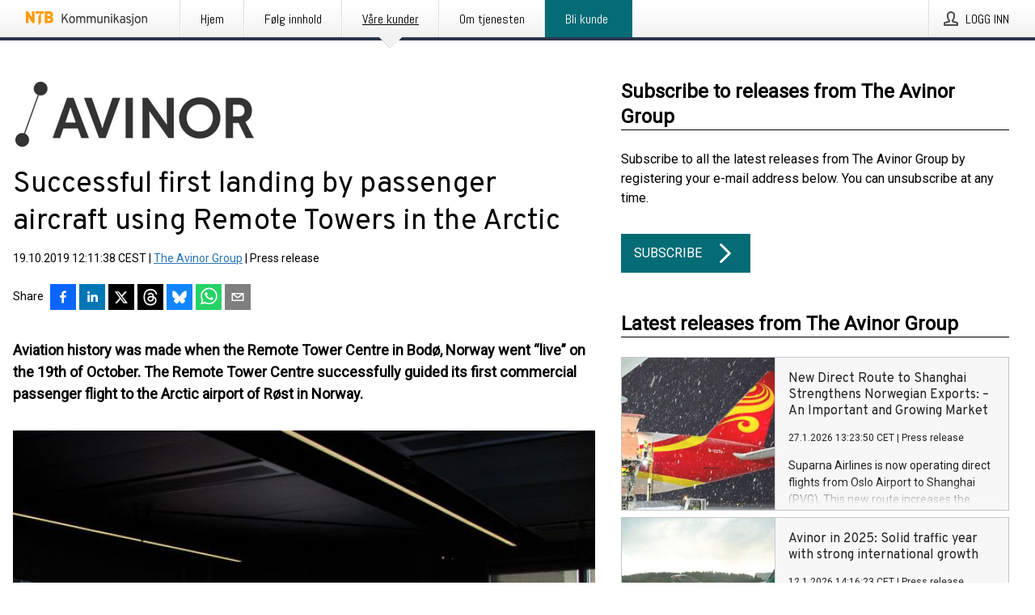

--- FILE ---
content_type: text/html; charset=utf-8
request_url: https://kommunikasjon.ntb.no/pressemelding/17873011/successful-first-landing-by-passenger-aircraft-using-remote-towers-in-the-arctic?publisherId=17507039
body_size: 41928
content:
<!doctype html>
<html lang="no" prefix="og: http://ogp.me/ns#">
<head>
<meta name="google-site-verification" content=_mWQSYyKdthTzDaA-1fvzayRBgvN6aJh_8Gab5O2zso />
<title data-rh="true">Successful first landing by passenger aircraft using Remote Towers in the Arctic | The Avinor Group</title>
<meta data-rh="true" charset="utf-8"/><meta data-rh="true" name="viewport" content="width=device-width, initial-scale=1"/><meta data-rh="true" name="description" content="Aviation history was made when the Remote Tower Centre in Bodø, Norway went “live” on the 19th of October. The Remote Tower Centre successfully guided its first commercial passenger flight to the Arctic airport of Røst in Norway."/><meta data-rh="true" property="og:type" content="article"/><meta data-rh="true" property="og:title" content="Successful first landing by passenger aircraft using Remote Towers in the Arctic | The Avinor Group"/><meta data-rh="true" property="og:description" content="Aviation history was made when the Remote Tower Centre in Bodø, Norway went “live” on the 19th of October. The Remote Tower Centre successfully guided its first commercial passenger flight to the Arctic airport of Røst in Norway."/><meta data-rh="true" property="og:url" content="https://kommunikasjon.ntb.no/pressemelding/17873011/successful-first-landing-by-passenger-aircraft-using-remote-towers-in-the-arctic?publisherId=17507039"/><meta data-rh="true" name="twitter:card" content="summary_large_image"/><meta data-rh="true" property="og:image" content="https://kommunikasjon.ntb.no/data/images/00575/b0fcc828-3416-40f8-b66b-f67e2967ba4f-w_960.JPG"/><meta data-rh="true" property="og:image:secure_url" content="https://kommunikasjon.ntb.no/data/images/00575/b0fcc828-3416-40f8-b66b-f67e2967ba4f-w_960.JPG"/>
<link data-rh="true" href="https://fonts.googleapis.com/css?family=Abel:400&amp;display=swap" type="text/css" rel="stylesheet"/><link data-rh="true" href="https://fonts.googleapis.com/css?family=Overpass:400&amp;display=swap" type="text/css" rel="stylesheet"/><link data-rh="true" href="https://fonts.googleapis.com/css?family=Roboto:400&amp;display=swap" type="text/css" rel="stylesheet"/>
<style data-styled="true" data-styled-version="5.3.11">.fSSOzb{display:block;margin:0 0 2rem;clear:both;color:#000000;font-size:0.9375rem;line-height:1.5;}/*!sc*/
.fSSOzb img{height:auto;max-width:100%;}/*!sc*/
.fSSOzb a{font-size:0.9375rem;color:#2973BA;display:inline-block;max-width:100%;text-overflow:ellipsis;overflow:hidden;vertical-align:bottom;}/*!sc*/
.fSSOzb .prs-align--center{text-align:center;}/*!sc*/
.fSSOzb .prs-align--left{text-align:left;}/*!sc*/
.fSSOzb .prs-align--right{text-align:right;}/*!sc*/
.fSSOzb ul.prs-align--center,.fSSOzb ol.prs-align--center,.fSSOzb ul.prs-align--right,.fSSOzb ol.prs-align--right{list-style-position:inside;}/*!sc*/
.fSSOzb table{font-size:1rem;display:block;border-collapse:collapse;overflow-x:auto;margin-bottom:1rem;width:100% !important;}/*!sc*/
.fSSOzb table tr:first-child{border:transparent;font-weight:bold;}/*!sc*/
.fSSOzb table tr:last-child{border:transparent;}/*!sc*/
.fSSOzb table tr:nth-child(even){background-color:#f6f6f6;}/*!sc*/
.fSSOzb table td{border:1px solid #4e4e4e;padding:0.5rem;vertical-align:middle;}/*!sc*/
.fSSOzb table td.prs-align--center{text-align:center;}/*!sc*/
.fSSOzb table td.prs-align--left{text-align:left;}/*!sc*/
.fSSOzb table td.prs-align--right{text-align:right;}/*!sc*/
.fSSOzb table p{margin:0;}/*!sc*/
.fSSOzb p:first-of-type{margin-top:0;}/*!sc*/
@media (min-width:1248px){.fSSOzb{font-size:1rem;}.fSSOzb a{font-size:1rem;}}/*!sc*/
.fSSOzb figure.content-figure{display:inline-block;margin:1rem 0 0 0;width:100%;}/*!sc*/
.fSSOzb figure.content-figure div{display:-webkit-box;display:-webkit-flex;display:-ms-flexbox;display:flex;}/*!sc*/
.fSSOzb .caption-wrapper{padding:1rem;font-size:1rem;line-height:1.5;background-color:#f6f6f6;}/*!sc*/
.fSSOzb .caption-wrapper strong{font-weight:700;font-size:0.875rem;}/*!sc*/
.fSSOzb blockquote{border-left:2px solid #C8C8C8;margin-left:1rem;padding-left:1rem;}/*!sc*/
data-styled.g1[id="sc-aXZVg"]{content:"fSSOzb,"}/*!sc*/
.fXMdBk{color:#000000;max-width:100%;font-size:0.875rem;line-height:1rem;margin-bottom:1.5rem;overflow:hidden;word-break:break-word;}/*!sc*/
.fXMdBk a{color:#2973BA;font-size:0.875rem;line-height:1rem;}/*!sc*/
data-styled.g2[id="sc-gEvEer"]{content:"fXMdBk,"}/*!sc*/
.khqkaR{display:-webkit-box;display:-webkit-flex;display:-ms-flexbox;display:flex;-webkit-align-items:center;-webkit-box-align:center;-ms-flex-align:center;align-items:center;cursor:pointer;position:relative;background-color:#046C75;padding:0 1.25rem;outline:0;border:0;border-radius:0;color:#fff;font-family:inherit;font-size:1rem;line-height:3rem;-webkit-transition:background-color 200ms ease-in-out;transition:background-color 200ms ease-in-out;text-align:left;text-transform:uppercase;height:3rem;min-width:160px;width:100%;max-width:160px;padding:0 1rem;}/*!sc*/
.khqkaR:hover,.khqkaR:focus{background-color:#6a6a6a;}/*!sc*/
data-styled.g22[id="sc-gFqAkR"]{content:"khqkaR,"}/*!sc*/
.knbisQ{display:-webkit-box;display:-webkit-flex;display:-ms-flexbox;display:flex;-webkit-align-items:center;-webkit-box-align:center;-ms-flex-align:center;align-items:center;margin-left:auto;color:#fff;}/*!sc*/
data-styled.g23[id="sc-ikkxIA"]{content:"knbisQ,"}/*!sc*/
.hPMxFA{display:-webkit-box;display:-webkit-flex;display:-ms-flexbox;display:flex;-webkit-flex-direction:column;-ms-flex-direction:column;flex-direction:column;height:100%;font-size:1rem;}/*!sc*/
@media (min-width:480px){.hPMxFA{font-size:1rem;}}/*!sc*/
data-styled.g49[id="sc-fXSgeo"]{content:"hPMxFA,"}/*!sc*/
.gOkMVt{display:-webkit-box;display:-webkit-flex;display:-ms-flexbox;display:flex;-webkit-flex-direction:column;-ms-flex-direction:column;flex-direction:column;min-height:100vh;}/*!sc*/
data-styled.g50[id="sc-JrDLc"]{content:"gOkMVt,"}/*!sc*/
.lPfXd{display:-webkit-box;display:-webkit-flex;display:-ms-flexbox;display:flex;-webkit-box-flex:1;-webkit-flex-grow:1;-ms-flex-positive:1;flex-grow:1;-webkit-flex-direction:row;-ms-flex-direction:row;flex-direction:row;-webkit-flex-wrap:wrap;-ms-flex-wrap:wrap;flex-wrap:wrap;}/*!sc*/
@media (min-width:1248px){}/*!sc*/
@media (min-width:1556px){}/*!sc*/
.iZEVNV{display:-webkit-box;display:-webkit-flex;display:-ms-flexbox;display:flex;-webkit-box-flex:1;-webkit-flex-grow:1;-ms-flex-positive:1;flex-grow:1;-webkit-flex-direction:row;-ms-flex-direction:row;flex-direction:row;-webkit-flex-wrap:wrap;-ms-flex-wrap:wrap;flex-wrap:wrap;-webkit-align-items:center;-webkit-box-align:center;-ms-flex-align:center;align-items:center;}/*!sc*/
@media (min-width:1248px){}/*!sc*/
@media (min-width:1556px){}/*!sc*/
.eGotXr{display:-webkit-box;display:-webkit-flex;display:-ms-flexbox;display:flex;-webkit-box-flex:1;-webkit-flex-grow:1;-ms-flex-positive:1;flex-grow:1;-webkit-flex-direction:row;-ms-flex-direction:row;flex-direction:row;-webkit-flex-wrap:wrap;-ms-flex-wrap:wrap;flex-wrap:wrap;-webkit-box-flex:1;-webkit-flex-grow:1;-ms-flex-positive:1;flex-grow:1;margin-left:0;max-width:720px;}/*!sc*/
@media (min-width:1248px){.eGotXr{margin-left:2rem;max-width:480px;}}/*!sc*/
@media (min-width:1556px){.eGotXr{margin-left:auto;max-width:620px;}}/*!sc*/
data-styled.g52[id="sc-bbSZdi"]{content:"lPfXd,iZEVNV,eGotXr,"}/*!sc*/
.eBBhA-D span.prs-content-placeholder{display:-webkit-box;display:-webkit-flex;display:-ms-flexbox;display:flex;background-image:url("data:image/svg+xml;utf8,%3Csvg viewBox='0 0 20 20' style='display: block; width: 20px; height: 20px;'%3E%3Cuse xlink:href='%23prs-icons_blocked'/%3E%3C/svg%3E");width:100%;background-color:#f6f6f6;border:1px solid #c6c6c6;font-size:0.875rem;padding:0.5rem;line-height:1.5;}/*!sc*/
.eBBhA-D span.prs-content-placeholder .prs-content-placeholder__container{display:-webkit-box;display:-webkit-flex;display:-ms-flexbox;display:flex;}/*!sc*/
.eBBhA-D span.prs-content-placeholder .prs-content-placeholder__container .prs-content-placeholder__icon{display:-webkit-box;display:-webkit-flex;display:-ms-flexbox;display:flex;-webkit-align-items:center;-webkit-box-align:center;-ms-flex-align:center;align-items:center;border-right:1px solid #c6c6c6;padding:0.5rem 1rem 0.5rem 0.5rem;margin-right:1rem;}/*!sc*/
.eBBhA-D span.prs-content-placeholder .prs-content-placeholder__container .prs-content-placeholder__icon svg{width:30px;height:30px;display:inline-block;}/*!sc*/
.eBBhA-D span.prs-content-placeholder .prs-content-placeholder__container .prs-content-placeholder__text{display:-webkit-box;display:-webkit-flex;display:-ms-flexbox;display:flex;-webkit-flex-direction:column;-ms-flex-direction:column;flex-direction:column;-webkit-box-pack:center;-webkit-justify-content:center;-ms-flex-pack:center;justify-content:center;padding-right:1rem;}/*!sc*/
.eBBhA-D span.prs-content-placeholder .prs-content-placeholder__container .prs-content-placeholder__text a{font-size:0.875rem;}/*!sc*/
.eBBhA-D.release iframe{max-width:100%;width:100%;border:0;}/*!sc*/
.eBBhA-D.article iframe{border:0;max-width:100%;display:block;}/*!sc*/
.eBBhA-D.short-message-thread iframe{max-width:100%;width:-webkit-fill-available !important;width:-moz-available !important;width:-webkit-fill-available !important;width:-moz-available !important;width:fill-available !important;border:0;display:block;}/*!sc*/
@media (min-width:1248px){.eBBhA-D{display:-webkit-box;display:-webkit-flex;display:-ms-flexbox;display:flex;-webkit-flex-wrap:wrap;-ms-flex-wrap:wrap;flex-wrap:wrap;-webkit-flex-direction:row;-ms-flex-direction:row;flex-direction:row;}}/*!sc*/
data-styled.g54[id="sc-hknOHE"]{content:"eBBhA-D,"}/*!sc*/
.dQplAC{width:100%;}/*!sc*/
data-styled.g55[id="sc-uVWWZ"]{content:"dQplAC,"}/*!sc*/
.fmhVoi{max-width:720px;}/*!sc*/
@media (min-width:1248px){.fmhVoi{-webkit-flex:0 0 720px;-ms-flex:0 0 720px;flex:0 0 720px;}}/*!sc*/
.short-message-thread .sc-hCPjZK .thread-item{position:relative;border-left:3px solid;padding-bottom:0.5rem;padding-left:2rem;margin-bottom:0.5rem;}/*!sc*/
.short-message-thread .sc-hCPjZK .thread-item::before{content:'';position:absolute;left:-14px;top:-2px;width:20px;height:20px;border-radius:50%;background-color:white;border:4px solid;z-index:2;margin-left:2px;}/*!sc*/
.short-message-thread .sc-hCPjZK .thread-item:not(:last-child)::after{content:'';position:absolute;left:-3px;bottom:-0.5rem;height:20%;width:3px;background-color:white;border-left:3px dotted;z-index:3;}/*!sc*/
.short-message-thread .sc-hCPjZK .thread-item:last-child{padding-bottom:0;margin-bottom:0;}/*!sc*/
data-styled.g56[id="sc-hCPjZK"]{content:"fmhVoi,"}/*!sc*/
.hvBpTQ{display:block;clear:both;margin:0 0 3rem;width:100%;}/*!sc*/
@media (min-width:1248px){}/*!sc*/
.jbIrja{display:block;clear:both;margin:0 0 3rem;width:100%;}/*!sc*/
@media (min-width:1248px){.jbIrja{margin:0 0 4.5rem 0;}}/*!sc*/
data-styled.g58[id="sc-cfxfcM"]{content:"hvBpTQ,jbIrja,"}/*!sc*/
.itfhPP{color:#000000;display:-webkit-box;display:-webkit-flex;display:-ms-flexbox;display:flex;-webkit-flex-direction:row;-ms-flex-direction:row;flex-direction:row;-webkit-flex-wrap:wrap;-ms-flex-wrap:wrap;flex-wrap:wrap;margin-bottom:1rem;}/*!sc*/
.itfhPP span{display:inline-block;line-height:32px;margin-right:0.5rem;font-size:0.9rem;}/*!sc*/
.itfhPP .react-share__ShareButton{margin-right:0.25rem;cursor:pointer;}/*!sc*/
data-styled.g59[id="sc-gFAWRd"]{content:"itfhPP,"}/*!sc*/
.bWcelp{display:-webkit-box;display:-webkit-flex;display:-ms-flexbox;display:flex;color:#000000;margin-bottom:1rem;}/*!sc*/
.bWcelp figure{cursor:pointer;width:100px;min-width:100px;max-width:100px;}/*!sc*/
.bWcelp .contact__single-contact span{line-height:1.5;}/*!sc*/
.bWcelp .contact__single-contact,.bWcelp .contact__title,.bWcelp .contact__name,.bWcelp .contact__email,.bWcelp .contact__phone{display:inline-block;margin:0 0 0.25rem;font-size:0.9rem;}/*!sc*/
.bWcelp ul{list-style:none;margin:0;padding:0;line-height:1.25;}/*!sc*/
.bWcelp a{color:#2973BA;}/*!sc*/
.bWcelp p{margin:0;}/*!sc*/
@media (min-width:480px){.bWcelp .contact__single-contact,.bWcelp .contact__title,.bWcelp .contact__name,.bWcelp .contact__email,.bWcelp .contact__phone{font-size:1rem;}}/*!sc*/
data-styled.g73[id="sc-cmaqmh"]{content:"bWcelp,"}/*!sc*/
.jrYxph{display:-webkit-inline-box;display:-webkit-inline-flex;display:-ms-inline-flexbox;display:inline-flex;-webkit-align-items:center;-webkit-box-align:center;-ms-flex-align:center;align-items:center;cursor:pointer;color:#FFFFFF !important;border-radius:0;position:relative;background-color:#046C75;padding:0 20px;outline:0;border:0;font-family:inherit;font-size:1rem;text-align:left;text-transform:uppercase;-webkit-text-decoration:none;text-decoration:none;-webkit-transition:background-color 200ms ease-in-out;transition:background-color 200ms ease-in-out;height:3rem;}/*!sc*/
.jrYxph:hover,.jrYxph:focus{background-color:#6a6a6a;}/*!sc*/
data-styled.g76[id="sc-brPLxw"]{content:"jrYxph,"}/*!sc*/
.eXbEsv{height:auto;}/*!sc*/
.eXbEsv .ImageDiv__modal-image{display:block;}/*!sc*/
.eXbEsv .ImageDiv__modal-image.fullwidth{width:100%;}/*!sc*/
.kPcZvS{border-bottom:1px solid #c6c6c6;height:auto;}/*!sc*/
.kPcZvS .ImageDiv__modal-image{display:block;}/*!sc*/
.kPcZvS .ImageDiv__modal-image.fullwidth{width:100%;}/*!sc*/
data-styled.g77[id="sc-iMWBiJ"]{content:"eXbEsv,kPcZvS,"}/*!sc*/
.jEQyOT{height:auto;max-width:100%;}/*!sc*/
data-styled.g78[id="sc-fvtFIe"]{content:"jEQyOT,"}/*!sc*/
.eCFmeh{height:auto;max-width:300px;max-height:50px;margin:0 0 1rem 0;}/*!sc*/
.eCFmeh:not(:last-of-type){margin-right:.5rem;}/*!sc*/
@media (min-width:768px){.eCFmeh{max-height:75px;}}/*!sc*/
@media (min-width:960px){.eCFmeh{max-height:100px;}}/*!sc*/
.itxppj{height:auto;max-width:300px;max-height:50px;}/*!sc*/
@media (min-width:768px){.itxppj{max-height:75px;}}/*!sc*/
@media (min-width:960px){.itxppj{max-height:100px;}}/*!sc*/
data-styled.g79[id="sc-bBeLUv"]{content:"eCFmeh,itxppj,"}/*!sc*/
.gUYVYJ{position:relative;margin:0;display:table;margin-bottom:2rem;table-layout:fixed;}/*!sc*/
.gUYVYJ img{display:block;}/*!sc*/
data-styled.g81[id="sc-jMakVo"]{content:"gUYVYJ,"}/*!sc*/
.ehRkza{font-size:1rem;color:#000000;width:100%;padding:0 1rem 1rem;line-height:1.5;display:table-caption;caption-side:bottom;background-color:#f6f6f6;padding:1rem;}/*!sc*/
.ehRkza strong{font-weight:700;font-size:0.875rem;}/*!sc*/
.dUYzjv{font-size:1rem;color:#000000;width:100%;padding:0 1rem 1rem;line-height:1.5;}/*!sc*/
.dUYzjv strong{font-weight:700;font-size:0.875rem;}/*!sc*/
data-styled.g82[id="sc-iMTnTL"]{content:"ehRkza,dUYzjv,"}/*!sc*/
.jLeYRJ{display:-webkit-box;display:-webkit-flex;display:-ms-flexbox;display:flex;-webkit-flex-direction:column;-ms-flex-direction:column;flex-direction:column;font-size:1rem;line-height:1.5;background-color:#f6f6f6;border:1px solid #c6c6c6;margin:0 0.5rem 0.5rem 0;width:100%;}/*!sc*/
.jLeYRJ figcaption{margin:1rem 0 0;}/*!sc*/
.jLeYRJ .GalleryItem__link{color:#2973BA;font-size:0.875rem;text-transform:uppercase;margin:auto 0 1rem 1rem;padding-top:1rem;}/*!sc*/
@media (min-width:480px){.jLeYRJ{width:calc(50% - .25rem);margin-right:.5rem;}.jLeYRJ:nth-child(even){margin-right:0;}}/*!sc*/
@media (min-width:768px){.jLeYRJ{width:calc(33.333333% - .333333rem);margin-right:.5rem;}.jLeYRJ:nth-child(even){margin-right:.5rem;}.jLeYRJ:nth-child(3n){margin-right:0;}}/*!sc*/
data-styled.g83[id="sc-krNlru"]{content:"jLeYRJ,"}/*!sc*/
.cxipxY{color:#000000;font-size:1.5rem;line-height:1.3;margin:0;display:block;}/*!sc*/
@media (min-width:768px){.cxipxY{font-size:2.25rem;}}/*!sc*/
data-styled.g84[id="sc-hwdzOV"]{content:"cxipxY,"}/*!sc*/
.kyeCIu{color:#000000;font-family:'Overpass',Arial,sans-serif;font-weight:400;}/*!sc*/
data-styled.g85[id="sc-jaXxmE"]{content:"kyeCIu,"}/*!sc*/
.gOTfaV{color:#000000;font-size:1.5rem;border-bottom:1px solid #000000;margin-top:0;margin-bottom:1.5rem;width:100%;line-height:1.3;}/*!sc*/
.gOTfaV small{color:#000000;}/*!sc*/
data-styled.g86[id="sc-ibQAlb"]{content:"gOTfaV,"}/*!sc*/
.kWWHQy{color:#000000;font-size:1rem;line-height:1.5;margin:2rem 0;}/*!sc*/
@media (min-width:768px){.kWWHQy{font-size:1.125rem;}}/*!sc*/
data-styled.g87[id="sc-jGKxIK"]{content:"kWWHQy,"}/*!sc*/
.gOQvak{color:#000000;line-height:1.5;margin:0 0 2rem;}/*!sc*/
data-styled.g88[id="sc-guJBdh"]{content:"gOQvak,"}/*!sc*/
.ckHvUA{margin:0 auto;width:100%;padding:2rem 1rem;}/*!sc*/
@media (min-width:768px){.ckHvUA{max-width:768px;padding:3rem 1.5rem;}}/*!sc*/
@media (min-width:960px){.ckHvUA{max-width:100%;}}/*!sc*/
@media (min-width:1248px){.ckHvUA{max-width:1248px;padding:3rem 0;}}/*!sc*/
@media (min-width:1556px){.ckHvUA{max-width:1556px;}}/*!sc*/
data-styled.g89[id="sc-hZDyAQ"]{content:"ckHvUA,"}/*!sc*/
.tHZgC{color:#4e4e4e;font-size:0.875rem;line-height:1.5;background:#f6f6f6;border-top:1px solid #c6c6c6;margin-top:auto;padding:2rem 0;}/*!sc*/
.tHZgC .footer__logo{margin-bottom:1rem;max-width:150px;max-height:30px;}/*!sc*/
.tHZgC .footer__notification a{font-size:inherit;margin-right:0;}/*!sc*/
.tHZgC .footer__notification div button{width:auto;max-width:100%;}/*!sc*/
.tHZgC .footer__notification div button span{text-align:center;}/*!sc*/
.tHZgC address{font-style:normal;}/*!sc*/
.tHZgC a{cursor:pointer;font-size:0.875rem;line-height:1.5;-webkit-text-decoration:none;text-decoration:none;margin-right:0.5rem;}/*!sc*/
data-styled.g91[id="sc-ktJbId"]{content:"tHZgC,"}/*!sc*/
.jfirxx{cursor:pointer;position:relative;background-color:#f6f6f6;border:1px solid #c6c6c6;margin-bottom:0.5rem;max-height:px;width:100%;}/*!sc*/
.jfirxx:last-of-type{margin-bottom:0;}/*!sc*/
.jfirxx h1{padding:1rem;}/*!sc*/
.jfirxx p{margin-bottom:0;line-height:1.5;color:#000000;}/*!sc*/
@media (min-width:1248px){.jfirxx .latest-release__overlay{display:block;position:absolute;top:0;left:0;width:100%;height:100%;-webkit-transform:translateZ(0);-ms-transform:translateZ(0);transform:translateZ(0);-webkit-transition:all 125ms ease-out;transition:all 125ms ease-out;opacity:.13;background-color:#FFFFFF;}.jfirxx:hover,.jfirxx:focus{border:1px solid #c6c6c6;box-shadow:2px 2px 6px -4px #4e4e4e;}.jfirxx:hover .latest-release__overlay,.jfirxx:focus .latest-release__overlay{height:0;opacity:0;}.jfirxx:hover .latest-release__title span,.jfirxx:focus .latest-release__title span{-webkit-text-decoration:underline;text-decoration:underline;}.jfirxx:hover .latest-release__title small,.jfirxx:focus .latest-release__title small{-webkit-text-decoration:underline;text-decoration:underline;}}/*!sc*/
data-styled.g110[id="sc-ejfMa-d"]{content:"jfirxx,"}/*!sc*/
.kLXtJn{display:-webkit-box;display:-webkit-flex;display:-ms-flexbox;display:flex;-webkit-flex-wrap:nowrap;-ms-flex-wrap:nowrap;flex-wrap:nowrap;-webkit-flex-direction:row;-ms-flex-direction:row;flex-direction:row;-webkit-text-decoration:none;text-decoration:none;height:100%;max-height:188px;overflow:hidden;}/*!sc*/
data-styled.g111[id="sc-iEXKAA"]{content:"kLXtJn,"}/*!sc*/
.eqFYw{position:relative;overflow:hidden;}/*!sc*/
data-styled.g112[id="sc-EgOXT"]{content:"eqFYw,"}/*!sc*/
.hGjQTW{font-size:0.875rem;color:#000000;margin:0 1rem;padding-bottom:1rem;}/*!sc*/
data-styled.g113[id="sc-eZYNyq"]{content:"hGjQTW,"}/*!sc*/
.fLLVqh{display:none;height:188px;min-width:190px;max-width:33.333333%;}/*!sc*/
@media (min-width:480px){.fLLVqh{display:block;}}/*!sc*/
data-styled.g114[id="sc-dlWCHZ"]{content:"fLLVqh,"}/*!sc*/
.jkjiwY{background-repeat:no-repeat;background-size:cover;border-right:1px solid #c6c6c6;height:188px;min-width:190px;max-width:33.333333%;}/*!sc*/
data-styled.g115[id="sc-hHOBiw"]{content:"jkjiwY,"}/*!sc*/
.dpiNKZ{color:#000000;margin-bottom:2rem;}/*!sc*/
.dpiNKZ img{padding-right:1.5rem;max-width:100%;height:auto;}/*!sc*/
data-styled.g124[id="sc-ktPPKK"]{content:"dpiNKZ,"}/*!sc*/
.kUPYII{line-height:1.5;margin:1rem 0;max-width:100%;color:#000000;font-size:0.9375rem;line-height:1.5;}/*!sc*/
.kUPYII p:first-child{margin-top:0;}/*!sc*/
.kUPYII a{color:#2973BA;font-size:0.9375rem;}/*!sc*/
@media (min-width:1248px){.kUPYII{font-size:1rem;}.kUPYII a{font-size:1rem;}}/*!sc*/
data-styled.g125[id="sc-YysOf"]{content:"kUPYII,"}/*!sc*/
.dyVtgr{font-style:normal;padding:1rem 0 0;line-height:1.5;min-width:100%;width:100%;}/*!sc*/
.dyVtgr a{color:#2973BA;display:block;max-width:100%;overflow:hidden;text-overflow:ellipsis;white-space:nowrap;margin:0 0 0.5rem;padding:0;}/*!sc*/
.dyVtgr a:last-of-type{margin:0;}/*!sc*/
@media (min-width:768px){.dyVtgr{border-left:1px solid #c6c6c6;padding:1rem 0 1rem 1.5rem;min-width:360px;max-width:360px;}}/*!sc*/
data-styled.g126[id="sc-cVzyXs"]{content:"dyVtgr,"}/*!sc*/
.cKWINA{border:0;font-size:1rem;line-height:1.25;padding:1rem;margin:0;color:#000000;font-family:'Overpass',Arial,sans-serif;font-weight:400;}/*!sc*/
.cKWINA small{display:block;margin-top:1rem;font-size:0.75rem;font-weight:normal;}/*!sc*/
data-styled.g131[id="sc-iXzfSG"]{content:"cKWINA,"}/*!sc*/
.dOWDNp{color:#000000;font-family:'Roboto',Arial,sans-serif;font-weight:400;}/*!sc*/
data-styled.g132[id="sc-lnPyaJ"]{content:"dOWDNp,"}/*!sc*/
button,hr,input{overflow:visible;}/*!sc*/
audio,canvas,progress,video{display:inline-block;}/*!sc*/
progress,sub,sup{vertical-align:baseline;}/*!sc*/
html{font-family:sans-serif;line-height:1.15;-ms-text-size-adjust:100%;-webkit-text-size-adjust:100%;}/*!sc*/
body{margin:0;}/*!sc*/
menu,article,aside,details,footer,header,nav,section{display:block;}/*!sc*/
h1{font-size:2em;margin:.67em 0;}/*!sc*/
figcaption,figure,main{display:block;}/*!sc*/
figure{margin:1em 40px;}/*!sc*/
hr{box-sizing:content-box;height:0;}/*!sc*/
code,kbd,pre,samp{font-family:monospace,monospace;font-size:1em;}/*!sc*/
a{background-color:transparent;-webkit-text-decoration-skip:objects;}/*!sc*/
a:active,a:hover{outline-width:0;}/*!sc*/
abbr[title]{border-bottom:none;-webkit-text-decoration:underline;text-decoration:underline;-webkit-text-decoration:underline dotted;text-decoration:underline dotted;}/*!sc*/
b,strong{font-weight:700;}/*!sc*/
dfn{font-style:italic;}/*!sc*/
mark{background-color:#ff0;color:#000;}/*!sc*/
small{font-size:80%;}/*!sc*/
sub,sup{font-size:75%;line-height:0;position:relative;}/*!sc*/
sub{bottom:-.25em;}/*!sc*/
sup{top:-.5em;}/*!sc*/
audio:not([controls]){display:none;height:0;}/*!sc*/
img{border-style:none;}/*!sc*/
svg:not(:root){overflow:hidden;}/*!sc*/
button,input,optgroup,select,textarea{font-family:sans-serif;font-size:100%;line-height:1.15;margin:0;}/*!sc*/
button,select{text-transform:none;}/*!sc*/
[type=submit],[type=reset],button,html [type=button]{-webkit-appearance:button;}/*!sc*/
[type=button]::-moz-focus-inner,[type=reset]::-moz-focus-inner,[type=submit]::-moz-focus-inner,button::-moz-focus-inner{border-style:none;padding:0;}/*!sc*/
[type=button]:-moz-focusring,[type=reset]:-moz-focusring,[type=submit]:-moz-focusring,button:-moz-focusring{outline:ButtonText dotted 1px;}/*!sc*/
fieldset{border:1px solid silver;margin:0 2px;padding:.35em .625em .75em;}/*!sc*/
legend{box-sizing:border-box;color:inherit;display:table;max-width:100%;padding:0;white-space:normal;}/*!sc*/
textarea{overflow:auto;}/*!sc*/
[type=checkbox],[type=radio]{box-sizing:border-box;padding:0;}/*!sc*/
[type=number]::-webkit-inner-spin-button,[type=number]::-webkit-outer-spin-button{height:auto;}/*!sc*/
[type=search]{-webkit-appearance:textfield;outline-offset:-2px;}/*!sc*/
[type=search]::-webkit-search-cancel-button,[type=search]::-webkit-search-decoration{-webkit-appearance:none;}/*!sc*/
::-webkit-file-upload-button{-webkit-appearance:button;font:inherit;}/*!sc*/
summary{display:list-item;}/*!sc*/
[hidden],template{display:none;}/*!sc*/
html,body,#root{box-sizing:border-box;font-size:16px;font-family:'Roboto',Arial,sans-serif;font-weight:400;}/*!sc*/
*,*::before,*::after{box-sizing:border-box;}/*!sc*/
a{color:#2973BA;font-size:1rem;}/*!sc*/
a,area,button,[role="button"],input:not([type=range]),label,select,summary,textarea{-ms-touch-action:manipulation;touch-action:manipulation;}/*!sc*/
.disable-scroll{position:relative;overflow:hidden;height:100%;}/*!sc*/
#svg-sprite{display:none;}/*!sc*/
data-styled.g160[id="sc-global-hiRyH1"]{content:"sc-global-hiRyH1,"}/*!sc*/
.gzaKQg{position:absolute;top:0;height:100%;background-color:rgba(15,15,15,0.85);bottom:0;left:0;right:0;width:100%;z-index:200;opacity:0;visibility:hidden;-webkit-animation-name:cFXyBS;animation-name:cFXyBS;-webkit-animation-duration:200ms;animation-duration:200ms;-webkit-animation-fill-mode:forwards;animation-fill-mode:forwards;}/*!sc*/
data-styled.g161[id="sc-kFWlue"]{content:"gzaKQg,"}/*!sc*/
.byndJj{cursor:default;display:-webkit-box;display:-webkit-flex;display:-ms-flexbox;display:flex;-webkit-flex-flow:row wrap;-ms-flex-flow:row wrap;flex-flow:row wrap;-webkit-align-content:center;-ms-flex-line-pack:center;align-content:center;margin:0 auto;height:75px;width:100vw;padding:1rem;z-index:300;font-size:1rem;border-left:2rem solid #3399cc;color:#000000;background-color:#FFFFFF;border-bottom:1px solid #c6c6c6;-webkit-transform:translateY(-100%) animation-name:fFUppR;-ms-transform:translateY(-100%) animation-name:fFUppR;transform:translateY(-100%) animation-name:fFUppR;-webkit-animation-duration:200ms;animation-duration:200ms;-webkit-animation-fill-mode:forwards;animation-fill-mode:forwards;}/*!sc*/
@media (min-width:768px){.byndJj{max-width:768px;}}/*!sc*/
@media (min-width:960px){.byndJj{max-width:100%;}}/*!sc*/
@media (min-width:1248px){.byndJj{max-width:1248px;}}/*!sc*/
@media (min-width:1556px){.byndJj{max-width:1556px;}}/*!sc*/
data-styled.g162[id="sc-bkEOxz"]{content:"byndJj,"}/*!sc*/
.eVxSpz{color:#000000;margin-left:auto;}/*!sc*/
data-styled.g164[id="sc-fbKhjd"]{content:"eVxSpz,"}/*!sc*/
.jnDbVF{font-family:Abel,Arial,sans-serif;position:relative;z-index:200;width:100%;height:50px;background:linear-gradient(to bottom,rgba(255,255,255,1) 16%,rgba(242,242,242,1) 100%);border-bottom:4px solid #2a364b;}/*!sc*/
data-styled.g165[id="sc-leSDtu"]{content:"jnDbVF,"}/*!sc*/
.kxvSfb{width:100%;height:100%;margin:0 auto;display:-webkit-box;display:-webkit-flex;display:-ms-flexbox;display:flex;-webkit-flex:1 0 0;-ms-flex:1 0 0;flex:1 0 0;-webkit-align-items:center;-webkit-box-align:center;-ms-flex-align:center;align-items:center;}/*!sc*/
.kxvSfb .agency-logo{padding:0 2.5rem 0 1rem;margin:auto;}/*!sc*/
.kxvSfb .agency-logo img{border:0;}/*!sc*/
.kxvSfb .agency-logo__small{max-width:120px;max-height:25px;display:block;}/*!sc*/
.kxvSfb .agency-logo__wide{max-width:150px;max-height:30px;display:none;}/*!sc*/
@media (min-width:768px){.kxvSfb{max-width:768px;}.kxvSfb .agency-logo__small{display:none;}.kxvSfb .agency-logo__wide{display:block;}}/*!sc*/
@media (min-width:960px){.kxvSfb{max-width:960px;}}/*!sc*/
@media (min-width:1248px){.kxvSfb{max-width:1248px;}}/*!sc*/
@media (min-width:1556px){.kxvSfb{max-width:1556px;}}/*!sc*/
data-styled.g166[id="sc-bJBgwP"]{content:"kxvSfb,"}/*!sc*/
.dpTTmB{list-style:none;padding:0;margin:0;-webkit-box-flex:1;-webkit-flex-grow:1;-ms-flex-positive:1;flex-grow:1;height:100%;display:none;text-align:left;}/*!sc*/
@media (min-width:960px){.dpTTmB{max-width:960px;display:block;}}/*!sc*/
.kJpqUD{list-style:none;padding:0;margin:0;-webkit-box-flex:1;-webkit-flex-grow:1;-ms-flex-positive:1;flex-grow:1;height:100%;}/*!sc*/
@media (min-width:960px){.kJpqUD{max-width:960px;}}/*!sc*/
.kkFDpT{list-style:none;padding:0;margin:0;-webkit-box-flex:1;-webkit-flex-grow:1;-ms-flex-positive:1;flex-grow:1;height:100%;text-align:right;}/*!sc*/
@media (min-width:960px){.kkFDpT{max-width:960px;}}/*!sc*/
data-styled.g167[id="sc-dGCmGc"]{content:"dpTTmB,kJpqUD,kkFDpT,"}/*!sc*/
.gKxjP{display:block;width:100%;height:100%;color:#000;padding:13px 24px 0;-webkit-text-decoration:none;text-decoration:none;}/*!sc*/
.gKxjP .title{font: 14px Abel, sans-serif;display:inline-block;vertical-align:middle;position:relative;z-index:15;margin:0;}/*!sc*/
.gKxjP:focus{outline:none;border:1px solid black;margin-top:1px;height:calc(100% - 2px);}/*!sc*/
.gKxjP:focus > .active-bg{position:absolute;top:50%;left:50%;-webkit-transform:translate(-50%,-50%);-ms-transform:translate(-50%,-50%);transform:translate(-50%,-50%);width:calc(100% - 3px);height:calc(100% - 2px);margin-top:1px;z-index:10;}/*!sc*/
.gKxjP .title.active{-webkit-text-decoration:underline;text-decoration:underline;}/*!sc*/
@media (min-width:960px){.gKxjP{padding:13px 20px 0 20px;}}/*!sc*/
@media (min-width:768px){.gKxjP .title{font:16px Abel,sans-serif;}}/*!sc*/
@media (min-width:1248px){.gKxjP{padding:13px 24px 0 24px;}.gKxjP:hover,.gKxjP:visited,.gKxjP:focus{color:#000;-webkit-text-decoration:none;text-decoration:none;}}/*!sc*/
data-styled.g168[id="sc-fAGzit"]{content:"gKxjP,"}/*!sc*/
.jBEcaA{position:relative;height:100%;display:inline-block;vertical-align:middle;border-left:1px solid #fff;margin-left:1px;}/*!sc*/
.jBEcaA.highlighted-cta{border-left:1px solid #046c75;}/*!sc*/
.jBEcaA.highlighted-cta .sc-fAGzit{background-color:#046c75;}/*!sc*/
.jBEcaA.highlighted-cta .sc-fAGzit .title{color:#FFFFFF;}/*!sc*/
.jBEcaA.highlighted-cta .sc-fAGzit .title.active{color:#FFFFFF;}/*!sc*/
.jBEcaA.highlighted-cta .sc-fAGzit .active-bg{border:3px solid #046c75;background:#046c75;}/*!sc*/
.jBEcaA.highlighted-cta .sc-fAGzit .active-marker{background-color:#046c75;}/*!sc*/
.jBEcaA:first-of-type{border-left:1px solid #fff;}/*!sc*/
.jBEcaA::before{content:'';width:1px;height:100%;position:absolute;top:0;left:-2px;background-color:#dedede;}/*!sc*/
@media (min-width:1248px){.jBEcaA:hover,.jBEcaA:focus{color:#2a364b;}}/*!sc*/
@media (min-width:960px){}/*!sc*/
.jWGUyk{position:relative;height:100%;display:inline-block;vertical-align:middle;border-left:1px solid #fff;margin-left:1px;}/*!sc*/
.jWGUyk.highlighted-cta{border-left:1px solid #046c75;}/*!sc*/
.jWGUyk.highlighted-cta .sc-fAGzit{background-color:#046c75;}/*!sc*/
.jWGUyk.highlighted-cta .sc-fAGzit .title{color:#FFFFFF;}/*!sc*/
.jWGUyk.highlighted-cta .sc-fAGzit .title.active{color:#FFFFFF;}/*!sc*/
.jWGUyk.highlighted-cta .sc-fAGzit .active-bg{border:3px solid #046c75;background:#046c75;}/*!sc*/
.jWGUyk.highlighted-cta .sc-fAGzit .active-marker{background-color:#046c75;}/*!sc*/
.jWGUyk:first-of-type{border-left:1px solid #fff;}/*!sc*/
.jWGUyk::before{content:'';width:1px;height:100%;position:absolute;top:0;left:-2px;background-color:#dedede;}/*!sc*/
@media (min-width:1248px){.jWGUyk:hover,.jWGUyk:focus{color:#2a364b;}}/*!sc*/
.jWGUyk .active-marker{display:block;width:20px;height:20px;position:absolute;bottom:-10px;left:calc(50% - 10px);background-color:#f2f2f2;-webkit-transform:rotate(45deg);-ms-transform:rotate(45deg);transform:rotate(45deg);z-index:5;box-shadow:0 1px 0 -1px #2a364b;}/*!sc*/
.jWGUyk .active-marker.dark{background-color:#2a364b;}/*!sc*/
.jWGUyk .active-bg{position:absolute;top:0;left:0;width:100%;height:100%;background:#fff;background:linear-gradient(to bottom,rgba(255,255,255,1) 16%,rgba(242,242,242,1) 100%);z-index:10;}/*!sc*/
@media (min-width:960px){}/*!sc*/
.cymCDI{position:relative;height:100%;display:inline-block;vertical-align:middle;border-left:1px solid #fff;margin-left:1px;}/*!sc*/
.cymCDI.highlighted-cta{border-left:1px solid #046c75;}/*!sc*/
.cymCDI.highlighted-cta .sc-fAGzit{background-color:#046c75;}/*!sc*/
.cymCDI.highlighted-cta .sc-fAGzit .title{color:#FFFFFF;}/*!sc*/
.cymCDI.highlighted-cta .sc-fAGzit .title.active{color:#FFFFFF;}/*!sc*/
.cymCDI.highlighted-cta .sc-fAGzit .active-bg{border:3px solid #046c75;background:#046c75;}/*!sc*/
.cymCDI.highlighted-cta .sc-fAGzit .active-marker{background-color:#046c75;}/*!sc*/
.cymCDI:first-of-type{border-left:1px solid #fff;}/*!sc*/
.cymCDI::before{content:'';width:1px;height:100%;position:absolute;top:0;left:-2px;background-color:#dedede;}/*!sc*/
@media (min-width:1248px){.cymCDI:hover,.cymCDI:focus{color:#2a364b;}}/*!sc*/
@media (min-width:960px){.cymCDI{display:none;text-align:left;}}/*!sc*/
data-styled.g169[id="sc-bkSUFG"]{content:"jBEcaA,jWGUyk,cymCDI,"}/*!sc*/
.iAixrQ{font-family:Abel,Arial,sans-serif;background-color:transparent;display:inline-block;vertical-align:middle;cursor:pointer;margin:0;outline:0;border:0;padding:0 16px;line-height:1;width:100%;height:100%;}/*!sc*/
.iAixrQ:focus{outline:1px solid black;}/*!sc*/
data-styled.g170[id="sc-deXhhX"]{content:"iAixrQ,"}/*!sc*/
.fIPPWv{color:#4e4e4e;position:relative;z-index:15;display:inline-block;vertical-align:middle;margin-right:0.5rem;display:inline-block;}/*!sc*/
.fIPPWv svg{height:25px;width:25px;}/*!sc*/
@media (min-width:768px){}/*!sc*/
data-styled.g171[id="sc-dQEtJz"]{content:"fIPPWv,"}/*!sc*/
.hshJoH{font: 16px 'Abel', sans-serif;position:absolute;top:0;left:0;right:0;padding-top:50px;background-color:#4d4e4f;-webkit-transform:translateY(-100%);-ms-transform:translateY(-100%);transform:translateY(-100%);-webkit-transition:-webkit-transform 300ms ease-in-out;-webkit-transition:transform 300ms ease-in-out;transition:transform 300ms ease-in-out;z-index:100;width:100%;min-height:100%;height:100%;}/*!sc*/
data-styled.g173[id="sc-kCMKrZ"]{content:"hshJoH,"}/*!sc*/
.bngMQs{position:absolute;top:1rem;right:0.5rem;cursor:pointer;color:#fff;width:45px;height:45px;z-index:300;display:-webkit-box;display:-webkit-flex;display:-ms-flexbox;display:flex;-webkit-align-items:center;-webkit-box-align:center;-ms-flex-align:center;align-items:center;-webkit-box-pack:center;-webkit-justify-content:center;-ms-flex-pack:center;justify-content:center;border:none;background:none;}/*!sc*/
.bngMQs:focus-visible{outline:auto;}/*!sc*/
data-styled.g174[id="sc-dJiZtA"]{content:"bngMQs,"}/*!sc*/
.bHBDXI{position:relative;margin:0 auto;padding:3.5rem 1rem 1.5rem;min-height:100%;height:100%;width:100%;overflow-y:auto;-webkit-overflow-scrolling:touch;-webkit-transform:translateZ(0);-ms-transform:translateZ(0);transform:translateZ(0);}/*!sc*/
@media (min-width:768px){.bHBDXI{max-width:768px;}}/*!sc*/
@media (min-width:960px){.bHBDXI{max-width:960px;}}/*!sc*/
@media (min-width:1248px){.bHBDXI{max-width:1248px;}}/*!sc*/
@media (min-width:1556px){.bHBDXI{max-width:1556px;}}/*!sc*/
data-styled.g175[id="sc-epALIP"]{content:"bHBDXI,"}/*!sc*/
.noScroll,.noScroll body{overflow:hidden !important;position:relative;height:100%;}/*!sc*/
#coiOverlay{background:rgba(15,15,15,0.85);display:-webkit-box;display:-webkit-flex;display:-ms-flexbox;display:flex;position:fixed;top:0;left:0;width:100%;height:100%;-webkit-box-pack:center;-webkit-justify-content:center;-ms-flex-pack:center;justify-content:center;-webkit-align-items:center;-webkit-box-align:center;-ms-flex-align:center;align-items:center;z-index:99999999999;box-sizing:border-box;padding-top:3rem;}/*!sc*/
@media (min-width:768px){#coiOverlay{padding-top:0;}}/*!sc*/
#coi-banner-wrapper{outline:0;width:600px;opacity:0;max-width:100%;max-height:100%;background:#FFFFFF;overflow-x:hidden;border-radius:0;border-style:solid;border-width:0;border-color:#046C75;-webkit-transition:opacity 200ms;transition:opacity 200ms;}/*!sc*/
#coi-banner-wrapper *{-webkit-font-smoothing:antialiased;box-sizing:border-box;text-align:left;line-height:1.5;color:#000000;}/*!sc*/
#coi-banner-wrapper *:focus-visible,#coi-banner-wrapper *:focus{outline:0;}/*!sc*/
@-webkit-keyframes ci-bounce{#coi-banner-wrapper 0%,#coi-banner-wrapper 20%,#coi-banner-wrapper 50%,#coi-banner-wrapper 80%,#coi-banner-wrapper 100%{-webkit-transform:translateY(0);}#coi-banner-wrapper 40%{-webkit-transform:translateY(-30px);}#coi-banner-wrapper 60%{-webkit-transform:translateY(-20px);}}/*!sc*/
@-webkit-keyframes ci-bounce{0%,20%,50%,80%,100%{-webkit-transform:translateY(0);-ms-transform:translateY(0);transform:translateY(0);}40%{-webkit-transform:translateY(-30px);-ms-transform:translateY(-30px);transform:translateY(-30px);}60%{-webkit-transform:translateY(-20px);-ms-transform:translateY(-20px);transform:translateY(-20px);}}/*!sc*/
@keyframes ci-bounce{0%,20%,50%,80%,100%{-webkit-transform:translateY(0);-ms-transform:translateY(0);transform:translateY(0);}40%{-webkit-transform:translateY(-30px);-ms-transform:translateY(-30px);transform:translateY(-30px);}60%{-webkit-transform:translateY(-20px);-ms-transform:translateY(-20px);transform:translateY(-20px);}}/*!sc*/
#coi-banner-wrapper.ci-bounce{-webkit-animation-duration:1s;-webkit-animation-duration:1s;animation-duration:1s;-webkit-animation-name:bounce;-webkit-animation-name:ci-bounce;animation-name:ci-bounce;}/*!sc*/
#coi-banner-wrapper a[target="_blank"]:not(.coi-external-link):after{margin:0 3px 0 5px;content:url([data-uri]);}/*!sc*/
#coi-banner-wrapper #coiBannerHeadline{padding-bottom:0.5rem;margin:1rem 2rem 1rem 2rem;border-bottom:1px solid #e5e5e5;display:-webkit-box;display:-webkit-flex;display:-ms-flexbox;display:flex;-webkit-box-pack:center;-webkit-justify-content:center;-ms-flex-pack:center;justify-content:center;text-align:center;}/*!sc*/
#coi-banner-wrapper button.ci-btn-tab-active .ci-arrow{-webkit-transform:rotate(45deg) !important;-ms-transform:rotate(45deg) !important;transform:rotate(45deg) !important;-webkit-transform:rotate(45deg) !important;top:0px;}/*!sc*/
#coi-banner-wrapper button#showDetailsButton,#coi-banner-wrapper button#hideDetailsButton{-webkit-box-pack:center;-webkit-justify-content:center;-ms-flex-pack:center;justify-content:center;padding-top:1rem;padding-bottom:1rem;border-top:1px solid #e5e5e5;-webkit-transition:background-color 200ms ease-in-out,color 200ms ease-in-out;transition:background-color 200ms ease-in-out,color 200ms ease-in-out;}/*!sc*/
#coi-banner-wrapper button#showDetailsButton:hover,#coi-banner-wrapper button#hideDetailsButton:hover,#coi-banner-wrapper button#showDetailsButton:focus,#coi-banner-wrapper button#hideDetailsButton:focus{background-color:#6a6a6a;color:#FFFFFF;}/*!sc*/
#coi-banner-wrapper button#showDetailsButton:hover .ci-arrow,#coi-banner-wrapper button#hideDetailsButton:hover .ci-arrow,#coi-banner-wrapper button#showDetailsButton:focus .ci-arrow,#coi-banner-wrapper button#hideDetailsButton:focus .ci-arrow{border-color:#FFFFFF;}/*!sc*/
#coi-banner-wrapper button#hideDetailsButton{box-shadow:5px -5px 10px #e5e5e5;border-bottom:1px solid #e5e5e5;}/*!sc*/
#coi-banner-wrapper button#hideDetailsButton .ci-arrow{-webkit-transform:rotate(45deg) !important;-ms-transform:rotate(45deg) !important;transform:rotate(45deg) !important;-webkit-transform:rotate(45deg) !important;top:0px;}/*!sc*/
#coi-banner-wrapper button.action{display:block;-webkit-align-items:center;-webkit-box-align:center;-ms-flex-align:center;align-items:center;cursor:pointer;position:relative;padding:0 1.25rem;outline:0;border:0;font-family:inherit;font-size:1rem;text-align:center;text-transform:uppercase;-webkit-text-decoration:none;text-decoration:none;-webkit-transition:background-color 200ms ease-in-out;transition:background-color 200ms ease-in-out;height:3rem;margin:0.75rem;min-width:180px;}/*!sc*/
#coi-banner-wrapper button.action.primary{color:#FFFFFF;background-color:#046C75;}/*!sc*/
#coi-banner-wrapper button.action.primary:hover,#coi-banner-wrapper button.action.primary:focus{background-color:#6a6a6a;color:#FFFFFF;}/*!sc*/
#coi-banner-wrapper button.action.secondary{color:inherit;background-color:#f6f6f6;border:1px solid #e5e5e5;}/*!sc*/
#coi-banner-wrapper button.action.secondary:hover,#coi-banner-wrapper button.action.secondary:focus{background-color:#6a6a6a;color:#FFFFFF;}/*!sc*/
#coi-banner-wrapper button.action.secondary.details-dependent{display:none;}/*!sc*/
#coi-banner-wrapper button.action.secondary.active{display:-webkit-box;display:-webkit-flex;display:-ms-flexbox;display:flex;}/*!sc*/
#coi-banner-wrapper .coi-banner__page{background-color:#FFFFFF;-webkit-flex:1;-ms-flex:1;flex:1;-webkit-flex-direction:column;-ms-flex-direction:column;flex-direction:column;-webkit-align-items:flex-end;-webkit-box-align:flex-end;-ms-flex-align:flex-end;align-items:flex-end;display:block;height:100%;}/*!sc*/
#coi-banner-wrapper .coi-banner__page a{line-height:1.5;cursor:pointer;-webkit-text-decoration:underline;text-decoration:underline;color:#2973BA;font-size:0.875rem;}/*!sc*/
#coi-banner-wrapper .coi-banner__page .ci-arrow{border:solid;border-width:0 3px 3px 0;display:inline-block;padding:3px;-webkit-transition:all .3s ease;transition:all .3s ease;margin-right:10px;width:10px;height:10px;-webkit-transform:rotate(-45deg);-ms-transform:rotate(-45deg);transform:rotate(-45deg);-webkit-transform:rotate(-45deg);position:relative;}/*!sc*/
#coi-banner-wrapper .coi-banner__page .coi-button-group{display:none;padding-bottom:0.5rem;display:none;-webkit-flex:auto;-ms-flex:auto;flex:auto;-webkit-box-pack:center;-webkit-justify-content:center;-ms-flex-pack:center;justify-content:center;-webkit-flex-direction:column;-ms-flex-direction:column;flex-direction:column;}/*!sc*/
@media (min-width:768px){#coi-banner-wrapper .coi-banner__page .coi-button-group{-webkit-flex-direction:row;-ms-flex-direction:row;flex-direction:row;}}/*!sc*/
#coi-banner-wrapper .coi-banner__page .coi-button-group.active{display:-webkit-box;display:-webkit-flex;display:-ms-flexbox;display:flex;}/*!sc*/
#coi-banner-wrapper .coi-banner__page .coi-banner__summary{background-color:#FFFFFF;}/*!sc*/
#coi-banner-wrapper .coi-banner__page .coi-consent-banner__update-consent-container{display:none;-webkit-box-pack:center;-webkit-justify-content:center;-ms-flex-pack:center;justify-content:center;background-color:#FFFFFF;position:-webkit-sticky;position:sticky;bottom:0;border-top:1px solid #e5e5e5;width:100%;}/*!sc*/
#coi-banner-wrapper .coi-banner__page .coi-consent-banner__update-consent-container button{width:100%;}/*!sc*/
@media (min-width:768px){#coi-banner-wrapper .coi-banner__page .coi-consent-banner__update-consent-container button{width:auto;}}/*!sc*/
#coi-banner-wrapper .coi-banner__page .coi-consent-banner__update-consent-container.active{display:-webkit-box;display:-webkit-flex;display:-ms-flexbox;display:flex;z-index:2;}/*!sc*/
#coi-banner-wrapper .coi-banner__page .coi-consent-banner__categories-wrapper{box-sizing:border-box;position:relative;padding:0 1rem 1rem 1rem;display:none;-webkit-flex-direction:column;-ms-flex-direction:column;flex-direction:column;}/*!sc*/
#coi-banner-wrapper .coi-banner__page .coi-consent-banner__categories-wrapper.active{display:-webkit-box;display:-webkit-flex;display:-ms-flexbox;display:flex;}/*!sc*/
#coi-banner-wrapper .coi-banner__page .coi-consent-banner__categories-wrapper .coi-consent-banner__category-container{display:-webkit-box;display:-webkit-flex;display:-ms-flexbox;display:flex;-webkit-flex-direction:column;-ms-flex-direction:column;flex-direction:column;padding:0.5rem 1rem 0.5rem 1rem;min-height:50px;-webkit-box-pack:center;-webkit-justify-content:center;-ms-flex-pack:center;justify-content:center;border-bottom:1px solid #e5e5e5;}/*!sc*/
#coi-banner-wrapper .coi-banner__page .coi-consent-banner__categories-wrapper .coi-consent-banner__category-container:last-child{border-bottom:0;}/*!sc*/
#coi-banner-wrapper .coi-banner__page .coi-consent-banner__categories-wrapper .coi-consent-banner__category-container .cookie-details__detail-container{-webkit-flex:1;-ms-flex:1;flex:1;word-break:break-word;display:-webkit-box;display:-webkit-flex;display:-ms-flexbox;display:flex;-webkit-flex-direction:column;-ms-flex-direction:column;flex-direction:column;padding-bottom:0.5rem;}/*!sc*/
#coi-banner-wrapper .coi-banner__page .coi-consent-banner__categories-wrapper .coi-consent-banner__category-container .cookie-details__detail-container a{font-size:0.75rem;}/*!sc*/
#coi-banner-wrapper .coi-banner__page .coi-consent-banner__categories-wrapper .coi-consent-banner__category-container .cookie-details__detail-container span{display:-webkit-box;display:-webkit-flex;display:-ms-flexbox;display:flex;}/*!sc*/
@media (min-width:768px){#coi-banner-wrapper .coi-banner__page .coi-consent-banner__categories-wrapper .coi-consent-banner__category-container .cookie-details__detail-container{-webkit-flex-direction:row;-ms-flex-direction:row;flex-direction:row;padding-bottom:0;}}/*!sc*/
#coi-banner-wrapper .coi-banner__page .coi-consent-banner__categories-wrapper .coi-consent-banner__category-container .cookie-details__detail-title{font-weight:bold;}/*!sc*/
@media (min-width:768px){#coi-banner-wrapper .coi-banner__page .coi-consent-banner__categories-wrapper .coi-consent-banner__category-container .cookie-details__detail-title{-webkit-flex:2;-ms-flex:2;flex:2;max-width:30%;}}/*!sc*/
#coi-banner-wrapper .coi-banner__page .coi-consent-banner__categories-wrapper .coi-consent-banner__category-container .cookie-details__detail-content{-webkit-flex:4;-ms-flex:4;flex:4;}/*!sc*/
#coi-banner-wrapper .coi-banner__page .coi-consent-banner__categories-wrapper .coi-consent-banner__category-container .coi-consent-banner__found-cookies{display:-webkit-box;display:-webkit-flex;display:-ms-flexbox;display:flex;-webkit-flex-direction:column;-ms-flex-direction:column;flex-direction:column;font-size:0.75rem;}/*!sc*/
#coi-banner-wrapper .coi-banner__page .coi-consent-banner__categories-wrapper .coi-consent-banner__category-container .coi-consent-banner__cookie-details{border:1px solid #e5e5e5;padding:0.5rem;margin-bottom:0.5rem;background-color:#f6f6f6;-webkit-flex-direction:column;-ms-flex-direction:column;flex-direction:column;}/*!sc*/
#coi-banner-wrapper .coi-banner__page .coi-consent-banner__categories-wrapper .coi-consent-banner__name-container{position:relative;display:-webkit-box;display:-webkit-flex;display:-ms-flexbox;display:flex;}/*!sc*/
#coi-banner-wrapper .coi-banner__page .coi-consent-banner__categories-wrapper .coi-consent-banner__category-name{cursor:pointer;display:-webkit-box;display:-webkit-flex;display:-ms-flexbox;display:flex;border:none;background:none;-webkit-align-items:baseline;-webkit-box-align:baseline;-ms-flex-align:baseline;align-items:baseline;min-width:30%;padding:0.5rem 0 0.5rem 0;-webkit-flex:unset;-ms-flex:unset;flex:unset;font-family:inherit;-webkit-transition:background-color 200ms ease-in-out,color 200ms ease-in-out;transition:background-color 200ms ease-in-out,color 200ms ease-in-out;}/*!sc*/
#coi-banner-wrapper .coi-banner__page .coi-consent-banner__categories-wrapper .coi-consent-banner__category-name span{-webkit-transition:color 200ms ease-in-out;transition:color 200ms ease-in-out;}/*!sc*/
#coi-banner-wrapper .coi-banner__page .coi-consent-banner__categories-wrapper .coi-consent-banner__category-name:hover,#coi-banner-wrapper .coi-banner__page .coi-consent-banner__categories-wrapper .coi-consent-banner__category-name:focus{background-color:#6a6a6a;}/*!sc*/
#coi-banner-wrapper .coi-banner__page .coi-consent-banner__categories-wrapper .coi-consent-banner__category-name:hover .ci-arrow,#coi-banner-wrapper .coi-banner__page .coi-consent-banner__categories-wrapper .coi-consent-banner__category-name:focus .ci-arrow{border-color:#FFFFFF;}/*!sc*/
#coi-banner-wrapper .coi-banner__page .coi-consent-banner__categories-wrapper .coi-consent-banner__category-name:hover span,#coi-banner-wrapper .coi-banner__page .coi-consent-banner__categories-wrapper .coi-consent-banner__category-name:focus span{color:#FFFFFF;}/*!sc*/
@media (min-width:768px){#coi-banner-wrapper .coi-banner__page .coi-consent-banner__categories-wrapper .coi-consent-banner__category-name{-webkit-flex-direction:column;-ms-flex-direction:column;flex-direction:column;}}/*!sc*/
#coi-banner-wrapper .coi-banner__page .coi-consent-banner__categories-wrapper .coi-consent-banner__category-name .coi-consent-banner__category-name-switch{padding-right:0.5rem;}/*!sc*/
#coi-banner-wrapper .coi-banner__page .coi-consent-banner__categories-wrapper .coi-consent-banner__category-name span{font-size:0.875rem;font-family:inherit;font-weight:bold;}/*!sc*/
#coi-banner-wrapper .coi-banner__page .coi-consent-banner__categories-wrapper .coi-consent-banner__category-controls{display:-webkit-box;display:-webkit-flex;display:-ms-flexbox;display:flex;-webkit-align-items:center;-webkit-box-align:center;-ms-flex-align:center;align-items:center;-webkit-flex-flow:row wrap;-ms-flex-flow:row wrap;flex-flow:row wrap;position:relative;}/*!sc*/
#coi-banner-wrapper .coi-banner__page .coi-consent-banner__categories-wrapper .coi-consent-banner__category-controls .coi-consent-banner__category-controls__label-toggle{display:-webkit-box;display:-webkit-flex;display:-ms-flexbox;display:flex;-webkit-align-items:center;-webkit-box-align:center;-ms-flex-align:center;align-items:center;-webkit-box-pack:justify;-webkit-justify-content:space-between;-ms-flex-pack:justify;justify-content:space-between;width:100%;}/*!sc*/
@media (min-width:768px){#coi-banner-wrapper .coi-banner__page .coi-consent-banner__categories-wrapper .coi-consent-banner__category-controls .coi-consent-banner__category-description{display:-webkit-box;display:-webkit-flex;display:-ms-flexbox;display:flex;}}/*!sc*/
#coi-banner-wrapper .coi-banner__page .coi-consent-banner__categories-wrapper .coi-consent-banner__category-controls .coi-consent-banner__switch-container{display:-webkit-box;display:-webkit-flex;display:-ms-flexbox;display:flex;}/*!sc*/
#coi-banner-wrapper .coi-banner__page .coi-consent-banner__categories-wrapper .coi-consent-banner__category-expander{position:absolute;opacity:0;z-index:-1;}/*!sc*/
#coi-banner-wrapper .coi-banner__page .coi-consent-banner__categories-wrapper .coi-checkboxes{position:relative;display:-webkit-box;display:-webkit-flex;display:-ms-flexbox;display:flex;-webkit-flex-direction:column-reverse;-ms-flex-direction:column-reverse;flex-direction:column-reverse;-webkit-box-pack:justify;-webkit-justify-content:space-between;-ms-flex-pack:justify;justify-content:space-between;-webkit-align-items:center;-webkit-box-align:center;-ms-flex-align:center;align-items:center;font-weight:500;}/*!sc*/
#coi-banner-wrapper .coi-banner__page .coi-consent-banner__categories-wrapper .coi-checkboxes .checkbox-toggle{background:#6a6a6a;width:65px;height:40px;border-radius:100px;position:relative;cursor:pointer;-webkit-transition:.3s ease;transition:.3s ease;-webkit-transform-origin:center;-ms-transform-origin:center;transform-origin:center;-webkit-transform:scale(.8);-ms-transform:scale(.8);transform:scale(.8);}/*!sc*/
#coi-banner-wrapper .coi-banner__page .coi-consent-banner__categories-wrapper .coi-checkboxes .checkbox-toggle:before{-webkit-transition:.3s ease;transition:.3s ease;content:'';width:30px;height:30px;position:absolute;background:#FFFFFF;left:5px;top:5px;box-sizing:border-box;color:#333333;border-radius:100px;}/*!sc*/
@media (min-width:768px){#coi-banner-wrapper .coi-banner__page .coi-consent-banner__categories-wrapper .coi-checkboxes .checkbox-toggle{-webkit-transform:scale(1);-ms-transform:scale(1);transform:scale(1);}}/*!sc*/
#coi-banner-wrapper .coi-banner__page .coi-consent-banner__categories-wrapper .coi-checkboxes input{opacity:0 !important;position:absolute;z-index:1;width:100%;height:100%;cursor:pointer;-webkit-clip:initial !important;clip:initial !important;left:0 !important;top:0 !important;display:block !important;}/*!sc*/
#coi-banner-wrapper .coi-banner__page .coi-consent-banner__categories-wrapper .coi-checkboxes input[type=checkbox]:focus-visible + .checkbox-toggle{-webkit-transition:0.05s;transition:0.05s;outline:0.2rem solid #046C7580;outline-offset:2px;-moz-outline-radius:0.1875rem;}/*!sc*/
#coi-banner-wrapper .coi-banner__page .coi-consent-banner__categories-wrapper .coi-checkboxes input[type=checkbox]:checked + .checkbox-toggle{background:#046C75;}/*!sc*/
#coi-banner-wrapper .coi-banner__page .coi-consent-banner__categories-wrapper .coi-checkboxes input[type=checkbox]:checked + .checkbox-toggle:before{left:30px;background:#FFFFFF;}/*!sc*/
#coi-banner-wrapper .coi-banner__page .coi-consent-banner__categories-wrapper .coi-consent-banner__description-container{display:none;width:100%;-webkit-align-self:flex-end;-ms-flex-item-align:end;align-self:flex-end;-webkit-flex-direction:column;-ms-flex-direction:column;flex-direction:column;}/*!sc*/
#coi-banner-wrapper .coi-banner__page .coi-consent-banner__categories-wrapper .tab-panel-active{display:-webkit-box;display:-webkit-flex;display:-ms-flexbox;display:flex;}/*!sc*/
#coi-banner-wrapper .coi-banner__page .coi-consent-banner__categories-wrapper .coi-consent-banner__category-description{font-size:0.875rem;padding-bottom:1rem;padding-top:0.5rem;max-width:80%;}/*!sc*/
#coi-banner-wrapper .coi-banner__page .coi-banner__page-footer{display:-webkit-box;display:-webkit-flex;display:-ms-flexbox;display:flex;position:-webkit-sticky;position:sticky;top:0;background-color:#FFFFFF;width:100%;border-bottom:0;z-index:2;}/*!sc*/
#coi-banner-wrapper .coi-banner__page .coi-banner__page-footer:focus{outline:0;}/*!sc*/
#coi-banner-wrapper .coi-banner__page .coi-banner__page-footer button{cursor:pointer;display:-webkit-box;display:-webkit-flex;display:-ms-flexbox;display:flex;border:none;background:none;-webkit-align-items:baseline;-webkit-box-align:baseline;-ms-flex-align:baseline;align-items:baseline;min-width:30%;padding:0.5rem 0 0.5rem 0;-webkit-flex:auto;-ms-flex:auto;flex:auto;font-family:inherit;}/*!sc*/
#coi-banner-wrapper .coi-banner__page .coi-banner__page-footer button.details-dependent{display:none;}/*!sc*/
#coi-banner-wrapper .coi-banner__page .coi-banner__page-footer button.active{display:-webkit-box;display:-webkit-flex;display:-ms-flexbox;display:flex;}/*!sc*/
#coi-banner-wrapper .coi-banner__page .coi-banner__text{color:#000000;font-size:0.875rem;}/*!sc*/
#coi-banner-wrapper .coi-banner__page .coi-banner__text .coi-banner__maintext{padding:0 2rem 1rem 2rem;}/*!sc*/
data-styled.g183[id="sc-global-ngcp1"]{content:"sc-global-ngcp1,"}/*!sc*/
@-webkit-keyframes cFXyBS{0%{opacity:1;}100%{opacity:0;visibility:hidden;}}/*!sc*/
@keyframes cFXyBS{0%{opacity:1;}100%{opacity:0;visibility:hidden;}}/*!sc*/
data-styled.g337[id="sc-keyframes-cFXyBS"]{content:"cFXyBS,"}/*!sc*/
@-webkit-keyframes fFUppR{0%{-webkit-transform:translateY(0);-ms-transform:translateY(0);transform:translateY(0);}100%{-webkit-transform:translateY(-100%);-ms-transform:translateY(-100%);transform:translateY(-100%);}}/*!sc*/
@keyframes fFUppR{0%{-webkit-transform:translateY(0);-ms-transform:translateY(0);transform:translateY(0);}100%{-webkit-transform:translateY(-100%);-ms-transform:translateY(-100%);transform:translateY(-100%);}}/*!sc*/
data-styled.g338[id="sc-keyframes-fFUppR"]{content:"fFUppR,"}/*!sc*/
</style>

<script>
  // Facebook Pixel Code
  function initPixel() {
    !(function (f, b, e, v, n, t, s) {
      if (f.fbq) return;
      n = f.fbq = function () {
        n.callMethod
          ? n.callMethod.apply(n, arguments)
          : n.queue.push(arguments);
      };
      if (!f._fbq) f._fbq = n;
      n.push = n;
      n.loaded = !0;
      n.version = "2.0";
      n.queue = [];
      t = b.createElement(e);
      t.async = !0;
      t.src = v;
      s = b.getElementsByTagName(e)[0];
      s.parentNode.insertBefore(t, s);
    })(
      window,
      document,
      "script",
      "https://connect.facebook.net/en_US/fbevents.js"
    );
  }

  // PRS-4357
  function initHotjar() {
    (function (h, o, t, j, a, r) {
      h.hj =
        h.hj ||
        function () {
          (h.hj.q = h.hj.q || []).push(arguments);
        };

      h._hjSettings = { hjid: 1148714, hjsv: 6 };

      a = o.getElementsByTagName("head")[0];

      r = o.createElement("script");
      r.async = 1;

      r.src = t + h._hjSettings.hjid + j + h._hjSettings.hjsv;

      a.appendChild(r);
    })(window, document, "https://static.hotjar.com/c/hotjar-", ".js?sv=");
  }

  if (window.isPRSWicketPage && !window.prs_head_injection_done) {
    window.prs_head_injection_done = true;
    initHotjar();
  }

  window.addEventListener("CookieInformationConsentGiven", function () {
    if (
      !window.prs_head_injection_done &&
      CookieInformation.getConsentGivenFor("cookie_cat_marketing")
    ) {
      window.prs_head_injection_done = true;
      initHotjar();
      initPixel();
      fbq("init", "1734699166750980");
      fbq("track", "PageView");
    }
  });
</script>
</head>
<body>
<div id="root"><div class="sc-fXSgeo hPMxFA"><div class="sc-JrDLc gOkMVt"><div class="navigation"><nav class="sc-leSDtu jnDbVF"><div class="sc-bJBgwP kxvSfb"><div class="agency-logo"><a class="agency-logo__link" href="/"><img class="agency-logo__wide" src="/data/images/static/logo-w_300_h_100.png" alt="Home"/><img class="agency-logo__small" src="/data/images/static/logo-w_300_h_100.png" alt="Home"/></a></div><ul class="sc-dGCmGc dpTTmB"><li data-cypress="frontpage-nav-item" class="sc-bkSUFG jBEcaA"><a href="/" data-cypress="releases" class="sc-fAGzit gKxjP"><span class="title">Hjem</span><span class="active-marker"></span><span class="active-bg"></span></a></li><li data-cypress="frontpage-nav-item" class="sc-bkSUFG jBEcaA"><a href="/abonner" data-cypress="releases" class="sc-fAGzit gKxjP"><span class="title">Følg innhold</span><span class="active-marker"></span><span class="active-bg"></span></a></li><li data-cypress="frontpage-nav-item" class="sc-bkSUFG jWGUyk"><a href="/avsendere" data-cypress="publishers" class="sc-fAGzit gKxjP"><span class="title active">Våre kunder</span><span class="active-marker"></span><span class="active-bg"></span></a></li><li data-cypress="frontpage-nav-item" class="sc-bkSUFG jBEcaA"><a href="https://www.ntb.no/kommunikasjon/pressemeldinger" data-cypress="service" class="sc-fAGzit gKxjP"><span class="title">Om tjenesten</span><span class="active-marker"></span><span class="active-bg"></span></a></li><li data-cypress="frontpage-nav-item" class="sc-bkSUFG jBEcaA highlighted-cta"><a href="/bli-kunde" data-cypress="buy" class="sc-fAGzit gKxjP"><span class="title">Bli kunde</span><span class="active-marker"></span><span class="active-bg"></span></a></li></ul><ul class="sc-dGCmGc kJpqUD"><li class="sc-bkSUFG cymCDI"><button aria-label="Åpne meny" class="sc-deXhhX iAixrQ"><span class="sc-dQEtJz fIPPWv"><svg style="display:block;height:25px;width:25px" class=""><use xlink:href="#prs-icons_menu"></use></svg></span><span class="active-marker dark"></span><span class="active-bg"></span></button></li></ul><ul class="sc-dGCmGc kkFDpT"></ul></div></nav><div class="sc-kCMKrZ hshJoH"><div class="sc-epALIP bHBDXI"><button data-cypress="dropdown-close" aria-label="Lukk innloggingssiden" class="sc-dJiZtA bngMQs"><svg style="display:block;height:30px;width:30px" class=""><use xlink:href="#prs-icons_remove"></use></svg></button></div></div></div><div class="sc-kFWlue gzaKQg"><section class="sc-bkEOxz byndJj"><div data-cypress="bar-notification-close" class="sc-fbKhjd eVxSpz"><svg style="display:block;height:36px;width:36px" class=""><use xlink:href="#prs-icons_remove"></use></svg></div></section></div><div class="sc-hZDyAQ ckHvUA"><article><div class="sc-hknOHE eBBhA-D release"><div class="sc-hCPjZK fmhVoi"><div data-cypress="release-header"><a href="/presserom/17507039/the-avinor-group"><img src="/data/images/00798/9bbf2ec0-fdc4-40f4-ae2f-987b5a15b567-w_300_h_100.png" alt="The Avinor Group" class="sc-bBeLUv eCFmeh"/></a></div><h1 class="sc-hwdzOV sc-jaXxmE cxipxY kyeCIu">Successful first landing by passenger aircraft using Remote Towers in the Arctic</h1><p class="sc-gEvEer fXMdBk">19.10.2019 12:11:38 CEST<!-- --> |<!-- --> <span style="white-space:nowrap;text-overflow:ellipsis"><a href="/presserom/17507039/the-avinor-group">The Avinor Group</a> <!-- -->|</span> <!-- -->Press release</p><div class="sc-gFAWRd itfhPP"><span>Share</span><button aria-label="Del på Facebook" networkName="facebook" class="react-share__ShareButton" style="background-color:transparent;border:none;padding:0;font:inherit;color:inherit;cursor:pointer"><svg viewBox="0 0 64 64" width="32" height="32"><rect width="64" height="64" rx="0" ry="0" fill="#0965FE"></rect><path d="M34.1,47V33.3h4.6l0.7-5.3h-5.3v-3.4c0-1.5,0.4-2.6,2.6-2.6l2.8,0v-4.8c-0.5-0.1-2.2-0.2-4.1-0.2 c-4.1,0-6.9,2.5-6.9,7V28H24v5.3h4.6V47H34.1z" fill="white"></path></svg></button><button aria-label="Del på LinkedIn" networkName="linkedin" class="react-share__ShareButton" style="background-color:transparent;border:none;padding:0;font:inherit;color:inherit;cursor:pointer"><svg viewBox="0 0 64 64" width="32" height="32"><rect width="64" height="64" rx="0" ry="0" fill="#0077B5"></rect><path d="M20.4,44h5.4V26.6h-5.4V44z M23.1,18c-1.7,0-3.1,1.4-3.1,3.1c0,1.7,1.4,3.1,3.1,3.1 c1.7,0,3.1-1.4,3.1-3.1C26.2,19.4,24.8,18,23.1,18z M39.5,26.2c-2.6,0-4.4,1.4-5.1,2.8h-0.1v-2.4h-5.2V44h5.4v-8.6 c0-2.3,0.4-4.5,3.2-4.5c2.8,0,2.8,2.6,2.8,4.6V44H46v-9.5C46,29.8,45,26.2,39.5,26.2z" fill="white"></path></svg></button><button aria-label="Del på X" networkName="twitter" class="react-share__ShareButton" style="background-color:transparent;border:none;padding:0;font:inherit;color:inherit;cursor:pointer"><svg viewBox="0 0 64 64" width="32" height="32"><rect width="64" height="64" rx="0" ry="0" fill="#000000"></rect><path d="M 41.116 18.375 h 4.962 l -10.8405 12.39 l 12.753 16.86 H 38.005 l -7.821 -10.2255 L 21.235 47.625 H 16.27 l 11.595 -13.2525 L 15.631 18.375 H 25.87 l 7.0695 9.3465 z m -1.7415 26.28 h 2.7495 L 24.376 21.189 H 21.4255 z" fill="white"></path></svg></button><button aria-label="Del på Threads" networkName="threads" class="react-share__ShareButton" style="background-color:transparent;border:none;padding:0;font:inherit;color:inherit;cursor:pointer"><svg viewBox="0 0 64 64" width="32" height="32"><rect width="64" height="64" rx="0" ry="0" fill="#000000"></rect><path d="M41.4569 31.0027C41.2867 30.9181 41.1138 30.8366 40.9386 30.7586C40.6336 24.9274 37.5624 21.5891 32.4055 21.5549C32.3821 21.5548 32.3589 21.5548 32.3355 21.5548C29.251 21.5548 26.6857 22.9207 25.1067 25.4063L27.9429 27.4247C29.1224 25.5681 30.9736 25.1723 32.3369 25.1723C32.3526 25.1723 32.3684 25.1723 32.384 25.1724C34.082 25.1837 35.3633 25.6958 36.1926 26.6947C36.7961 27.4218 37.1997 28.4267 37.3996 29.6949C35.8941 29.4294 34.266 29.3478 32.5255 29.4513C27.6225 29.7443 24.4705 32.711 24.6822 36.8332C24.7896 38.9242 25.7937 40.7231 27.5094 41.8982C28.96 42.8916 30.8282 43.3774 32.7699 43.2674C35.3341 43.1216 37.3456 42.1066 38.749 40.2507C39.8148 38.8413 40.4889 37.0149 40.7865 34.7136C42.0085 35.4787 42.9142 36.4855 43.4144 37.6959C44.2649 39.7534 44.3145 43.1344 41.6553 45.8908C39.3255 48.3055 36.525 49.3501 32.2926 49.3824C27.5977 49.3463 24.0471 47.7842 21.7385 44.7396C19.5768 41.8886 18.4595 37.7706 18.4179 32.5C18.4595 27.2293 19.5768 23.1113 21.7385 20.2604C24.0471 17.2157 27.5977 15.6537 32.2925 15.6175C37.0215 15.654 40.634 17.2235 43.0309 20.2829C44.2062 21.7831 45.0923 23.6698 45.6764 25.8696L49 24.9496C48.2919 22.2419 47.1778 19.9087 45.6616 17.9736C42.5888 14.0514 38.0947 12.0417 32.3041 12H32.2809C26.5022 12.0415 22.0584 14.0589 19.073 17.9961C16.4165 21.4997 15.0462 26.3747 15.0001 32.4856L15 32.5L15.0001 32.5144C15.0462 38.6252 16.4165 43.5004 19.073 47.004C22.0584 50.941 26.5022 52.9586 32.2809 53H32.3041C37.4418 52.9631 41.0632 51.5676 44.0465 48.4753C47.9496 44.4297 47.8321 39.3587 46.5457 36.2457C45.6227 34.0134 43.8631 32.2002 41.4569 31.0027ZM32.5863 39.6551C30.4374 39.7807 28.205 38.78 28.0949 36.6367C28.0133 35.0476 29.185 33.2743 32.7182 33.0631C33.1228 33.0389 33.5199 33.027 33.9099 33.027C35.1933 33.027 36.3939 33.1564 37.4854 33.4039C37.0783 38.6788 34.6902 39.5353 32.5863 39.6551Z" fill="white"></path></svg></button><button aria-label="Del på Bluesky" networkName="bluesky" class="react-share__ShareButton" style="background-color:transparent;border:none;padding:0;font:inherit;color:inherit;cursor:pointer"><svg viewBox="0 0 64 64" width="32" height="32"><rect width="64" height="64" rx="0" ry="0" fill="#1185FE"></rect><path d="M21.945 18.886C26.015 21.941 30.393 28.137 32 31.461 33.607 28.137 37.985 21.941 42.055 18.886 44.992 16.681 49.75 14.975 49.75 20.403 49.75 21.487 49.128 29.51 48.764 30.813 47.497 35.341 42.879 36.496 38.772 35.797 45.951 37.019 47.778 41.067 43.833 45.114 36.342 52.801 33.066 43.186 32.227 40.722 32.073 40.27 32.001 40.059 32 40.238 31.999 40.059 31.927 40.27 31.773 40.722 30.934 43.186 27.658 52.801 20.167 45.114 16.222 41.067 18.049 37.019 25.228 35.797 21.121 36.496 16.503 35.341 15.236 30.813 14.872 29.51 14.25 21.487 14.25 20.403 14.25 14.975 19.008 16.681 21.945 18.886Z" fill="white"></path></svg></button><button aria-label="Del via WhatsApp" networkName="whatsapp" class="react-share__ShareButton" style="background-color:transparent;border:none;padding:0;font:inherit;color:inherit;cursor:pointer"><svg viewBox="0 0 64 64" width="32" height="32"><rect width="64" height="64" rx="0" ry="0" fill="#25D366"></rect><path d="m42.32286,33.93287c-0.5178,-0.2589 -3.04726,-1.49644 -3.52105,-1.66732c-0.4712,-0.17346 -0.81554,-0.2589 -1.15987,0.2589c-0.34175,0.51004 -1.33075,1.66474 -1.63108,2.00648c-0.30032,0.33658 -0.60064,0.36247 -1.11327,0.12945c-0.5178,-0.2589 -2.17994,-0.80259 -4.14759,-2.56312c-1.53269,-1.37217 -2.56312,-3.05503 -2.86603,-3.57283c-0.30033,-0.5178 -0.03366,-0.80259 0.22524,-1.06149c0.23301,-0.23301 0.5178,-0.59547 0.7767,-0.90616c0.25372,-0.31068 0.33657,-0.5178 0.51262,-0.85437c0.17088,-0.36246 0.08544,-0.64725 -0.04402,-0.90615c-0.12945,-0.2589 -1.15987,-2.79613 -1.58964,-3.80584c-0.41424,-1.00971 -0.84142,-0.88027 -1.15987,-0.88027c-0.29773,-0.02588 -0.64208,-0.02588 -0.98382,-0.02588c-0.34693,0 -0.90616,0.12945 -1.37736,0.62136c-0.4712,0.5178 -1.80194,1.76053 -1.80194,4.27186c0,2.51134 1.84596,4.945 2.10227,5.30747c0.2589,0.33657 3.63497,5.51458 8.80262,7.74113c1.23237,0.5178 2.1903,0.82848 2.94111,1.08738c1.23237,0.38836 2.35599,0.33657 3.24402,0.20712c0.99159,-0.15534 3.04985,-1.24272 3.47963,-2.45956c0.44013,-1.21683 0.44013,-2.22654 0.31068,-2.45955c-0.12945,-0.23301 -0.46601,-0.36247 -0.98382,-0.59548m-9.40068,12.84407l-0.02589,0c-3.05503,0 -6.08417,-0.82849 -8.72495,-2.38189l-0.62136,-0.37023l-6.47252,1.68286l1.73463,-6.29129l-0.41424,-0.64725c-1.70875,-2.71846 -2.6149,-5.85116 -2.6149,-9.07706c0,-9.39809 7.68934,-17.06155 17.15993,-17.06155c4.58253,0 8.88029,1.78642 12.11655,5.02268c3.23625,3.21036 5.02267,7.50812 5.02267,12.06476c-0.0078,9.3981 -7.69712,17.06155 -17.14699,17.06155m14.58906,-31.58846c-3.93529,-3.80584 -9.1133,-5.95471 -14.62789,-5.95471c-11.36055,0 -20.60848,9.2065 -20.61625,20.52564c0,3.61684 0.94757,7.14565 2.75211,10.26282l-2.92557,10.63564l10.93337,-2.85309c3.0136,1.63108 6.4052,2.4958 9.85634,2.49839l0.01037,0c11.36574,0 20.61884,-9.2091 20.62403,-20.53082c0,-5.48093 -2.14111,-10.64081 -6.03239,-14.51915" fill="white"></path></svg></button><button aria-label="Del via e-post" networkName="email" class="react-share__ShareButton" style="background-color:transparent;border:none;padding:0;font:inherit;color:inherit;cursor:pointer"><svg viewBox="0 0 64 64" width="32" height="32"><rect width="64" height="64" rx="0" ry="0" fill="#7f7f7f"></rect><path d="M17,22v20h30V22H17z M41.1,25L32,32.1L22.9,25H41.1z M20,39V26.6l12,9.3l12-9.3V39H20z" fill="white"></path></svg></button></div><div class="sc-jGKxIK kWWHQy"><strong>Aviation history was made when the Remote Tower Centre in Bodø, Norway went “live” on the 19th of October. The Remote Tower Centre successfully guided its first commercial passenger flight to the Arctic airport of Røst in Norway.</strong></div><figure style="width:100%" class="sc-jMakVo gUYVYJ"><div class="sc-iMWBiJ eXbEsv"><div><img class="ImageDiv__modal-image fullwidth" style="cursor:pointer;max-width:100%;max-height:100%" src="/data/images/00575/b0fcc828-3416-40f8-b66b-f67e2967ba4f-w_720.JPG" srcSet="/data/images/00575/b0fcc828-3416-40f8-b66b-f67e2967ba4f-w_360.JPG 360w, /data/images/00575/b0fcc828-3416-40f8-b66b-f67e2967ba4f-w_720.JPG 720w, /data/images/00575/b0fcc828-3416-40f8-b66b-f67e2967ba4f-w_960.JPG 960w" alt="First flight seen from Avinor&#x27;s  Remote Tower Centre in Bodø, on the 19th of  October 2019. Photo: Avinor"/></div></div><figcaption class="sc-iMTnTL ehRkza">First flight seen from Avinor&#x27;s  Remote Tower Centre in Bodø, on the 19th of  October 2019. Photo: Avinor<strong></strong></figcaption></figure><div class="sc-aXZVg fSSOzb"><div><p>The Remote Towers project in Norway is a collaboration between the airport and air navigation service provider Avinor and the technology companies Kongsberg Defence &amp; Aerospace and Indra.</p>
<p>-After many years of planning, developing and testing it is a pleasure to announce that the new technology has been successfully used within a regular commercial air traffic service with passengers. The remote towers technology is an important capability enabling a sustainable aviation service in the rural areas of Norway, many of which are in the Arctic. The Remote Towers technology is also dimensioned for large airports. It also provides us with the opportunity to build a robust knowledge hub for tower operators, which today are stationed in small towers in rural communities. When fully rolled out the Remote Towers will ensure more cost-effective airport operations and better accessibility to regional airports, says Avinor CEO, Mr. Dag Falk-Petersen.</p>
<p><strong>Equal or better safety than conventional towers</strong><br>An absolute requirement before getting the final approval from the Norwegian Civil Aviation Authority is that the Remote Towers technology can provide equal or better safety standards compared to conventional towers at airports. The system has now received its first stamp of approval.</p>
<p>-Safety is always the highest priority within aviation. While we are still technically in a test mode, the first commercial passenger flight completed marks an important milestone for us. We had good contact and visuals with the aircraft during the entire approach and landing. The Remote Tower system functioned optimally in this operation. We have had a close dialogue with the Norwegian Civil Aviation Authorities since the beginning of this project, which has been important when introducing new technology into such a safety orientated industry, says Jan Østby, Project Director for Remote Towers at Avinor Air Navigation Services.</p>
<p><strong>High precision military technology used within civil aviation</strong><br>Kongsberg Defence and Aerospace and Indra Navia delivered technology that Avinor Air Navigation Services has used for the first time.<br><br>-Kongsberg Defence &amp; Aerospace is proud to be working together with Avinor in developing and implementing the most comprehensive remote tower launch in the world. The technical solution is in a class of its own – it is unique in both the sensor technology and secure remote control system between the airport and the air traffic control center. Going live with the first airport is a major milestone for Kongsberg as well, and is a result of a great partnership between the industry team and Avinor, says Eirik Lie, President of Kongsberg Defence and Aerospace. <br><br>- Through SESAR projects and in collaboration with Avinor we are developing our InNOVA tower system so air traffic controllers will be able to remotely manage multiple airports. With all relevant information on a single integrated screen, and reliable communication via our GAREX voice communication systems, controllers get full situational awareness. We are proud to be part of this important project and look forward to the continuation, says Elin Blakstad, Director of Tower Systems at Indra.<br><br><strong>World’s largest Remote Tower Centre in the making</strong><br>-Parallel to rolling out the new technology, Avinor is also currently building the World’s largest Remote Tower Centre in Bodø, Norway which is due to open in the second half of 2020. This will accommodate 15 airports by 2022.</p></div></div><section class="sc-cfxfcM hvBpTQ"><h2 class="sc-ibQAlb gOTfaV">Contacts</h2><div class="sc-cmaqmh bWcelp"><p class="contact__single-contact"><span>Avinor Air Navigation Services: <br/></span><span>Mr. Erik Lødding, mobile: (+47) 930 07 689/epost: erik.lodding@avinor.no<br/></span></p></div><div class="sc-cmaqmh bWcelp"><p class="contact__single-contact"><span><br/></span><span>KONGSBERG Defence &amp; Aerospace: <br/></span><span>Mr. Kyrre Lohne, mobile: (+47) 920 60 081 / e-post: kyrre.lohne@kongsberg.com <br/></span></p></div><div class="sc-cmaqmh bWcelp"><p class="contact__single-contact"><span><br/></span><span>Indra<br/></span><span>Tel: (+34) 914 809 705 / e-mail: indraprensa@indracompany.com<br/></span></p></div></section><section class="sc-cfxfcM hvBpTQ"><h2 class="sc-ibQAlb gOTfaV">Images</h2><div class="sc-bbSZdi lPfXd"><figure class="sc-krNlru jLeYRJ"><div class="sc-iMWBiJ kPcZvS"><div><img class="ImageDiv__modal-image" style="cursor:pointer;max-width:100%;max-height:100%" src="/data/images/00575/b0fcc828-3416-40f8-b66b-f67e2967ba4f-w_240.JPG" srcSet="/data/images/00575/b0fcc828-3416-40f8-b66b-f67e2967ba4f-w_480.JPG 480w, /data/images/00575/b0fcc828-3416-40f8-b66b-f67e2967ba4f-w_960.JPG 960w" alt="First flight seen from Avinor&#x27;s  Remote Tower Centre in Bodø, on the 19th of  October 2019. Photo: Avinor"/></div></div><figcaption class="sc-iMTnTL dUYzjv">First flight seen from Avinor&#x27;s  Remote Tower Centre in Bodø, on the 19th of  October 2019. Photo: Avinor</figcaption><figcaption class="sc-iMTnTL dUYzjv"><strong></strong></figcaption><a class="GalleryItem__link" href="/data/images/00575/b0fcc828-3416-40f8-b66b-f67e2967ba4f.JPG" download="">Download</a></figure><figure class="sc-krNlru jLeYRJ"><div class="sc-iMWBiJ kPcZvS"><div><img class="ImageDiv__modal-image" style="cursor:pointer;max-width:100%;max-height:100%" src="/data/images/00368/95060320-fce4-448c-8d23-0934542dd9fe-w_240.jpg" srcSet="/data/images/00368/95060320-fce4-448c-8d23-0934542dd9fe-w_480.jpg 480w, /data/images/00368/95060320-fce4-448c-8d23-0934542dd9fe-w_960.jpg 960w" alt="First flight seen from Avinor&#x27;s  Remote Tower Centre in Bodø, on the 19th of  October 2019. Photo: Avinor"/></div></div><figcaption class="sc-iMTnTL dUYzjv">First flight seen from Avinor&#x27;s  Remote Tower Centre in Bodø, on the 19th of  October 2019. Photo: Avinor</figcaption><figcaption class="sc-iMTnTL dUYzjv"><strong></strong></figcaption><a class="GalleryItem__link" href="/data/images/00368/95060320-fce4-448c-8d23-0934542dd9fe.jpg" download="">Download</a></figure><figure class="sc-krNlru jLeYRJ"><div class="sc-iMWBiJ kPcZvS"><div><img class="ImageDiv__modal-image" style="cursor:pointer;max-width:100%;max-height:100%" src="/data/images/00365/e7643ce2-d841-499b-ba33-58c77b92b3f0-w_240.JPG" srcSet="/data/images/00365/e7643ce2-d841-499b-ba33-58c77b92b3f0-w_480.JPG 480w, /data/images/00365/e7643ce2-d841-499b-ba33-58c77b92b3f0-w_960.JPG 960w" alt="Christin Ulltveit-Moe (Kongsberg Defence &amp; Aerospace), Anders Kirsebom (Avinor Air Navigation Services) and Elin Blakstad (Indra)"/></div></div><figcaption class="sc-iMTnTL dUYzjv">Christin Ulltveit-Moe (Kongsberg Defence &amp; Aerospace), Anders Kirsebom (Avinor Air Navigation Services) and Elin Blakstad (Indra)</figcaption><figcaption class="sc-iMTnTL dUYzjv"><strong></strong></figcaption><a class="GalleryItem__link" href="/data/images/00365/e7643ce2-d841-499b-ba33-58c77b92b3f0.JPG" download="">Download</a></figure></div></section><section class="sc-cfxfcM hvBpTQ"><h2 class="sc-ibQAlb gOTfaV">About The Avinor Group</h2><section data-cypress="publisher-container" class="sc-ktPPKK dpiNKZ"><div class="sc-bbSZdi iZEVNV"><a href="/presserom/17507039/the-avinor-group"><img src="/data/images/00004/69777f3f-5f89-4dfb-a15d-7a2a1da99b4e-w_300_h_250.png" alt="The Avinor Group" class="sc-bBeLUv itxppj"/></a><address class="sc-cVzyXs dyVtgr">The Avinor Group<br/>Dronning Eufemias gate 6<br/>0191<!-- --> <!-- -->Oslo<br/><br/><a href="https://avinor.no/en/corporate/about-us/the-avinor-group/about-the-company">https://avinor.no/en/corporate/about-us/the-avinor-group/about-the-company</a></address></div><div class="sc-YysOf kUPYII"><div>Avinor is a wholly-owned state limited company under the Norwegian Ministry of Transport and Communications and is responsible for 44 state-owned airports.<br /><br /></div>
<div>Avinor has taken a leading role in reducing climate gas emissions from the aviation industry, including the development of electric aircrafts and supplying sustainable jet-biojetfuel.<br /><br /></div>
<div>Avinor provides safe and efficient travels for around 50 million passengers annually, half of which travel to and from Oslo Airport.<br /><br /></div>
<div>Over 3000 employees are responsible for planning, developing and operating an efficient airport and air navigation service. Avinor is financed via airport charges and commercial sales.  The air navigation services is organized as ​subsidiary wholly-owned by Avinor. Avinor's headquarter is in Oslo.</div></div></section></section></div><div class="sc-bbSZdi eGotXr"><div class="sc-uVWWZ dQplAC"><section data-cypress="subscribe" class="sc-cfxfcM hvBpTQ"><h2 class="sc-ibQAlb gOTfaV">Subscribe to releases from The Avinor Group</h2><p class="sc-guJBdh gOQvak">Subscribe to all the latest releases from The Avinor Group by registering your e-mail address below. You can unsubscribe at any time.</p><button class="sc-gFqAkR khqkaR">Subscribe<span class="sc-ikkxIA knbisQ"><svg style="display:block;height:30px;width:30px" class=""><use xlink:href="#prs-icons_next"></use></svg></span></button></section><section class="sc-cfxfcM jbIrja"><h2 class="sc-ibQAlb gOTfaV">Latest releases from The Avinor Group</h2><div class="sc-bbSZdi lPfXd"><section class="sc-cfxfcM hvBpTQ"><article class="sc-ejfMa-d jfirxx"><a class="sc-iEXKAA kLXtJn" href="/pressemelding/18785058/new-direct-route-to-shanghai-strengthens-norwegian-exports-an-important-and-growing-market?publisherId=17507039"><div class="sc-dlWCHZ fLLVqh"><div style="background-image:url(/data/images/public/17507039/18785058/46a3e514-6db7-4350-9507-9e60d81d631a-w_380_h_376.jpg);background-position:center" class="sc-hHOBiw jkjiwY"></div></div><div class="sc-EgOXT eqFYw"><h2 class="sc-ibQAlb sc-iXzfSG gOTfaV cKWINA latest-release__title">New Direct Route to Shanghai Strengthens Norwegian Exports: – An Important and Growing Market<small class="sc-lnPyaJ dOWDNp">27.1.2026 13:23:50 CET<!-- --> | <!-- -->Press release</small></h2><p class="sc-eZYNyq hGjQTW">Suparna Airlines is now operating direct flights from Oslo Airport to Shanghai (PVG). This new route increases the capacity for fresh Norwegian seafood exports, thereby enhancing Norway&#x27;s competitiveness as a seafood nation.</p></div></a><div class="latest-release__overlay"></div></article><article class="sc-ejfMa-d jfirxx"><a class="sc-iEXKAA kLXtJn" href="/pressemelding/18771454/avinor-in-2025-solid-traffic-year-with-strong-international-growth?publisherId=17507039"><div class="sc-dlWCHZ fLLVqh"><div style="background-image:url(/data/images/public/17507039/18771454/1b3c3b69-dff7-4661-bb2f-8c9b0dc9587c-w_380_h_376.jpg);background-position:center" class="sc-hHOBiw jkjiwY"></div></div><div class="sc-EgOXT eqFYw"><h2 class="sc-ibQAlb sc-iXzfSG gOTfaV cKWINA latest-release__title">Avinor in 2025: Solid traffic year with strong international growth<small class="sc-lnPyaJ dOWDNp">12.1.2026 14:16:23 CET<!-- --> | <!-- -->Press release</small></h2><p class="sc-eZYNyq hGjQTW">Passenger figures for December show a significant increase across Avinor’s airports, driven in particular by strong growth in international travel. In December, passenger numbers were up 3.8 per cent compared with the same month the previous year. International traffic increased by 5.2 per cent, while domestic traffic grew by 2.6 per cent.</p></div></a><div class="latest-release__overlay"></div></article><article class="sc-ejfMa-d jfirxx"><a class="sc-iEXKAA kLXtJn" href="/pressemelding/18771014/fossil-free-energy-supply-at-svalbard-airport-biogas-plant-enters-operation?publisherId=17507039"><div class="sc-dlWCHZ fLLVqh"><div style="background-image:url(/data/images/public/17507039/18771014/04baa4ac-721f-41a8-8f6f-a7139e4ca2dd-w_380_h_376.jpg);background-position:center" class="sc-hHOBiw jkjiwY"></div></div><div class="sc-EgOXT eqFYw"><h2 class="sc-ibQAlb sc-iXzfSG gOTfaV cKWINA latest-release__title">Fossil-free energy supply at Svalbard Airport – biogas plant enters operation<small class="sc-lnPyaJ dOWDNp">12.1.2026 13:00:00 CET<!-- --> | <!-- -->Press release</small></h2><p class="sc-eZYNyq hGjQTW">On 12 January, the new biogas plant at Svalbard Airport, Longyear, enters operation. Using liquefied biogas (LBG) as its energy carrier, the airport will have a fossil-free solution for both electricity and heating, representing an important step towards significantly lower emissions from Avinor&#x27;s own operations.</p></div></a><div class="latest-release__overlay"></div></article><article class="sc-ejfMa-d jfirxx"><a class="sc-iEXKAA kLXtJn" href="/pressemelding/18748726/avinor-launches-norways-largest-parking-contract?publisherId=17507039"><div class="sc-dlWCHZ fLLVqh"><div style="background-image:url(/data/images/public/17507039/18748726/70af4d35-4a7b-43ba-b6f8-79f03eae4437-w_380_h_376.png);background-position:center" class="sc-hHOBiw jkjiwY"></div></div><div class="sc-EgOXT eqFYw"><h2 class="sc-ibQAlb sc-iXzfSG gOTfaV cKWINA latest-release__title">Avinor launches Norway’s largest parking contract<small class="sc-lnPyaJ dOWDNp">12.12.2025 10:00:00 CET<!-- --> | <!-- -->Press release</small></h2><p class="sc-eZYNyq hGjQTW">Oslo, 12 December – Avinor has launched a tender for Norway’s largest parking contract. The contract covers the operation and commercial development of the parking facilities at Oslo Airport for the period 2027–2031, with an estimated value of approximately NOK 3.5 billion.</p></div></a><div class="latest-release__overlay"></div></article><article class="sc-ejfMa-d jfirxx"><a class="sc-iEXKAA kLXtJn" href="/pressemelding/18747007/route-news-aer-lingus-launches-flights-between-dublin-and-oslo?publisherId=17507039"><div class="sc-dlWCHZ fLLVqh"><div style="background-image:url(/data/images/public/17507039/18747007/7cec4595-fb1b-4ebd-a4d2-489b5a7ee9bd-w_380_h_376.jpg);background-position:center" class="sc-hHOBiw jkjiwY"></div></div><div class="sc-EgOXT eqFYw"><h2 class="sc-ibQAlb sc-iXzfSG gOTfaV cKWINA latest-release__title">Route news: Aer Lingus launches flights between Dublin and Oslo<small class="sc-lnPyaJ dOWDNp">11.12.2025 15:05:00 CET<!-- --> | <!-- -->Press release</small></h2><p class="sc-eZYNyq hGjQTW">These are great news for travel-loving Norwegians.The travel time is under two and a half hours, and the opportunities for experiences are endless.</p></div></a><div class="latest-release__overlay"></div></article></section></div><p class="sc-guJBdh gOQvak">In our pressroom you can read all our latest releases, find our press contacts, images, documents and other relevant information about us.</p><a class="sc-brPLxw jrYxph" href="/presserom/17507039/the-avinor-group">Visit our pressroom</a></section></div></div></div></article></div><footer aria-label="Navigasjon i bunntekst" class="sc-ktJbId tHZgC"><div class="sc-hZDyAQ ckHvUA"><img class="sc-fvtFIe jEQyOT footer__logo" src="/data/images/static/logo-w_300_h_100.png" alt="NTB Kommunikasjon"/><address><span>Vil du sende en pressemelding fra NTB Kommunikasjon?<br/><a href="https://www.ntb.no/kommunikasjon/pressemeldinger">Her finner du mer informasjon om tjenesten</a><br/></span><br/><span>NTB besøksadresse<br/></span><span>Skippergata 24 (Pressens hus)<br/></span><span>0154 Oslo<br/></span><span><br/></span><span>NTB postadresse<br/></span><span>Boks 6817 St. Olavs plass<br/></span><span>N-0130 Oslo<br/></span></address><br/><a href="https://x.com/NTB_PRM">Følg pressemeldinger fra NTB Kommunikasjon på X</a><br/><p></p><span>© <!-- -->NTB Kommunikasjon<!-- --> <!-- -->2026</span><br/><br/><nav><a tabindex="0">Norsk</a><a tabindex="0">English</a></nav></div></footer></div></div></div>
<script>window.__INITIAL_STATE__ = '[base64]'</script>

<script src="/public/app.4b75a82bf386d6d163b0.js"></script>
<div id="svg-sprite">
<svg xmlns="http://www.w3.org/2000/svg"><defs/><symbol id="prs-icons-globe" viewBox="0 0 64 64" role="img" fill="currentColor"><title>World Globe</title><desc>A line styled icon from Orion Icon Library.</desc><ellipse stroke-width="2" stroke-miterlimit="10" stroke="#202020" fill="none" ry="30" rx="16.1" cy="32" cx="32" data-name="layer2" stroke-linejoin="round" stroke-linecap="round"/><path d="M4.5 44h55m-55-24h55M32 2v60" stroke-width="2" stroke-miterlimit="10" stroke="#202020" fill="none" data-name="layer2" stroke-linejoin="round" stroke-linecap="round"/><circle stroke-width="2" stroke-miterlimit="10" stroke="#202020" fill="none" r="30" cy="32" cx="32" data-name="layer1" stroke-linejoin="round" stroke-linecap="round"/></symbol><symbol id="prs-icons_blocked" viewBox="0 0 20 20" fill="currentColor"><g><path d="M 10 1.667969 C 5.394531 1.667969 1.667969 5.394531 1.667969 10 C 1.667969 14.605469 5.394531 18.332031 10 18.332031 C 14.605469 18.332031 18.332031 14.605469 18.332031 10C 18.332031 5.394531 14.605469 1.667969 10 1.667969 Z M 3.332031 10 C 3.332031 6.316406 6.316406 3.332031 10 3.332031 C 11.542969 3.332031 12.953125 3.863281 14.082031 4.738281L 4.738281 14.082031 C 3.863281 12.953125 3.332031 11.542969 3.332031 10 Z M 10 16.667969 C 8.457031 16.667969 7.046875 16.136719 5.917969 15.261719 L 15.261719 5.917969C 16.136719 7.046875 16.667969 8.457031 16.667969 10 C 16.667969 13.683594 13.683594 16.667969 10 16.667969 Z M 10 16.667969"/></g></symbol><symbol id="prs-icons_document" viewBox="0 0 20 20" fill="currentColor"><g><path d="M16.9,5.1c0,0,0-0.1-0.1-0.1c0,0,0,0,0-0.1l0,0c0,0,0,0,0,0l-3.4-3.4c0,0,0,0,0,0c0,0-0.1-0.1-0.2-0.1c-0.1,0-0.1,0-0.2,0H5.6c-1.4,0-2.5,1.4-2.5,3.2v10.8c0,1.8,1.1,3.2,2.5,3.2h8.9c1.4,0,2.5-1.4,2.5-3.2V5.3C16.9,5.2,16.9,5.1,16.9,5.1z M15.2,4.8h-1.7l0-1.7L15.2,4.8z M14.4,17.6H5.6c-0.8,0-1.5-1-1.5-2.2V4.6c0-1.2,0.7-2.2,1.5-2.2h7l0,2.9c0,0.3,0.2,0.5,0.5,0.5h2.9v9.6C15.9,16.6,15.3,17.6,14.4,17.6z"/><path d="M13.9,14.3h-8c-0.3,0-0.5,0.2-0.5,0.5s0.2,0.5,0.5,0.5h8c0.3,0,0.5-0.2,0.5-0.5S14.1,14.3,13.9,14.3z"/><path d="M13.9,11.3h-8c-0.3,0-0.5,0.2-0.5,0.5s0.2,0.5,0.5,0.5h8c0.3,0,0.5-0.2,0.5-0.5S14.1,11.3,13.9,11.3z"/><path d="M13.9,8.3h-8c-0.3,0-0.5,0.2-0.5,0.5s0.2,0.5,0.5,0.5h8c0.3,0,0.5-0.2,0.5-0.5S14.1,8.3,13.9,8.3z"/><path d="M5.9,6.3h4.4c0.3,0,0.5-0.2,0.5-0.5s-0.2-0.5-0.5-0.5H5.9c-0.3,0-0.5,0.2-0.5,0.5S5.6,6.3,5.9,6.3z"/></g></symbol><symbol id="prs-icons_down-lt" viewBox="0 0 20 20" fill="currentColor"><path d="M10,14.1L10,14.1c-0.1,0-0.3-0.1-0.4-0.1l-7-7.1c-0.2-0.2-0.2-0.5,0-0.7c0.2-0.2,0.5-0.2,0.7,0l6.6,6.7l6.6-6.7c0.2-0.2,0.5-0.2,0.7,0c0.2,0.2,0.2,0.5,0,0.7l-7,7.1C10.3,14,10.1,14.1,10,14.1z"/></symbol><symbol id="prs-icons_down" viewBox="0 0 20 20" fill="currentColor"><path d="M10,14.6L10,14.6c-0.3,0-0.5-0.1-0.7-0.3l-7-7.1c-0.4-0.4-0.4-1,0-1.4c0.4-0.4,1-0.4,1.4,0l6.3,6.4l6.3-6.4c0.4-0.4,1-0.4,1.4,0c0.4,0.4,0.4,1,0,1.4l-7,7.1C10.5,14.4,10.3,14.6,10,14.6z"/></symbol><symbol id="prs-icons_eye-hide" viewBox="0 0 64 64" role="img" fill="currentColor"><title>Hidden</title><desc>A line styled icon from Orion Icon Library.</desc><path data-name="layer2" d="M25.9 49.3a26.4 26.4 0 0 0 6.1.7c17.2 0 29.5-17.5 29.5-17.5a51.8 51.8 0 0 0-9.5-9.7m-6.5-4.3A29.1 29.1 0 0 0 32 15C14.8 15 2.5 32.5 2.5 32.5a50.9 50.9 0 0 0 15.4 13.6M32 44a12 12 0 0 0 12-12m-3.5-8.5a12 12 0 0 0-17 17" fill="none" stroke-miterlimit="10" stroke-width="2" stroke-linejoin="round" stroke-linecap="round"/><path data-name="layer1" fill="none" stroke-miterlimit="10" stroke-width="2" d="M62 2L2 62" stroke-linejoin="round" stroke-linecap="round"/></symbol><symbol id="prs-icons_eye" viewBox="0 0 64 64" role="img" fill="currentColor"><title>Eye</title><path data-name="layer2" d="M32 14.5C14.8 14.5 2.5 32 2.5 32S14.8 49.5 32 49.5 61.5 32 61.5 32 49.2 14.5 32 14.5z" fill="none" stroke-miterlimit="10" stroke-width="2" stroke-linejoin="round" stroke-linecap="round"/><circle data-name="layer1" cx="32" cy="31.5" r="13" fill="none" stroke-miterlimit="10" stroke-width="2" stroke-linejoin="round" stroke-linecap="round"/></symbol><symbol id="prs-icons_filters" viewBox="0 0 20 20" fill="currentColor"><g><path d="M4,5.5h0.8C5.1,6.5,6,7.3,7,7.3s2-0.8,2.2-1.8H16c0.3,0,0.5-0.2,0.5-0.5S16.2,4.5,16,4.5H9.2C9,3.5,8.1,2.8,7,2.8s-2,0.8-2.2,1.8H4C3.8,4.5,3.5,4.7,3.5,5S3.8,5.5,4,5.5z M7,3.8c0.5,0,1,0.3,1.1,0.8c0,0,0,0,0,0C8.3,4.7,8.3,4.8,8.3,5c0,0.2,0,0.3-0.1,0.5c0,0,0,0,0,0C8,5.9,7.6,6.3,7,6.3c-0.5,0-0.9-0.3-1.1-0.8c0,0,0,0,0,0C5.8,5.3,5.8,5.2,5.8,5c0,0,0,0,0,0s0,0,0,0c0-0.2,0-0.3,0.1-0.5c0,0,0,0,0,0C6.1,4.1,6.5,3.8,7,3.8z"/><path d="M16,9.5h-0.6c-0.2-1-1.1-1.8-2.2-1.8s-2,0.8-2.2,1.8H4c-0.3,0-0.5,0.2-0.5,0.5s0.2,0.5,0.5,0.5h6.9c0.2,1,1.1,1.8,2.2,1.8s2-0.8,2.2-1.8H16c0.3,0,0.5-0.2,0.5-0.5S16.2,9.5,16,9.5z M13.1,11.3c-0.5,0-1-0.3-1.1-0.8h0c0,0,0,0,0-0.1c0-0.1-0.1-0.3-0.1-0.4c0,0,0,0,0,0s0,0,0,0c0-0.1,0-0.3,0.1-0.4c0,0,0,0,0-0.1h0c0.2-0.4,0.6-0.8,1.1-0.8c0.5,0,1,0.3,1.1,0.8h0c0,0,0,0,0,0.1c0,0.1,0.1,0.3,0.1,0.4c0,0,0,0,0,0s0,0,0,0c0,0.1,0,0.3-0.1,0.4c0,0,0,0,0,0.1h0C14.1,10.9,13.7,11.3,13.1,11.3z"/><path d="M16,14.5H9.8c-0.2-1-1.1-1.8-2.2-1.8s-2,0.8-2.2,1.8H4c-0.3,0-0.5,0.2-0.5,0.5s0.2,0.5,0.5,0.5h1.4c0.2,1,1.1,1.8,2.2,1.8s2-0.8,2.2-1.8H16c0.3,0,0.5-0.2,0.5-0.5S16.2,14.5,16,14.5z M7.6,16.3c-0.5,0-0.9-0.3-1.1-0.8c0,0,0,0,0,0c-0.1-0.1-0.1-0.3-0.1-0.4c0,0,0,0,0,0s0,0,0,0c0-0.2,0-0.3,0.1-0.4c0,0,0,0,0,0c0.2-0.4,0.6-0.8,1.1-0.8c0.5,0,1,0.3,1.1,0.8c0,0,0,0,0,0c0.1,0.1,0.1,0.3,0.1,0.5s0,0.3-0.1,0.5c0,0,0,0,0,0C8.6,15.9,8.2,16.3,7.6,16.3z"/></g></symbol><symbol id="prs-icons_image" viewBox="0 0 20 20" fill="currentColor"><g><path d="M16,3.8H4c-1.3,0-2.4,1.1-2.4,2.5v7.9c0,1.4,1.1,2.5,2.4,2.5H16c1.3,0,2.4-1.1,2.4-2.5V6.3C18.4,4.9,17.4,3.8,16,3.8zM17.4,14.3c0,0.8-0.6,1.5-1.4,1.5H4c-0.8,0-1.4-0.7-1.4-1.5V6.3c0-0.8,0.6-1.5,1.4-1.5H16c0.8,0,1.4,0.7,1.4,1.5V14.3z"/><circle cx="14" cy="7.7" r="1.6"/><path d="M13.7,12.4L9.9,8.3l-3.4,3l-1.4-1l-1.7,2v1.8c0,0.5,0.4,0.9,0.8,0.9h11.6c0.4,0,0.8-0.4,0.8-0.9v-1.3l-1.3-1.1L13.7,12.4z"/></g></symbol><symbol id="prs-icons_logo" viewBox="0 0 20 20" fill="currentColor"><path d="M10,2c-4.4,0-8,3.6-8,8s3.6,8,8,8s8-3.6,8-8S14.4,2,10,2z M9.4,10h1.3l0.7,2H8.6L9.4,10z M8.4,16.8V13h3.1v3.8c-0.5,0.1-1,0.2-1.6,0.2S8.9,16.9,8.4,16.8z M12.6,16.5v-4c0,0,0-0.1,0-0.1c0,0,0,0,0,0l-2.1-5.9c-0.1-0.4-0.8-0.4-0.9,0l-2.1,5.9c0,0,0,0,0,0c0,0,0,0.1,0,0.1v4C4.8,15.5,3,13,3,10c0-3.9,3.1-7,7-7s7,3.1,7,7C17,13,15.2,15.5,12.6,16.5z"/></symbol><symbol id="prs-icons_menu" viewBox="0 0 20 20" fill="currentColor"><g><path d="M5,4H4C3.4,4,3,4.4,3,5s0.4,1,1,1h1c0.6,0,1-0.4,1-1S5.5,4,5,4z"/><path d="M8.8,6H16c0.6,0,1-0.4,1-1s-0.4-1-1-1H8.8c-0.6,0-1,0.4-1,1S8.2,6,8.8,6z"/><path d="M5,9H4c-0.6,0-1,0.4-1,1s0.4,1,1,1h1c0.6,0,1-0.4,1-1S5.5,9,5,9z"/><path d="M16,9H8.8c-0.6,0-1,0.4-1,1s0.4,1,1,1H16c0.6,0,1-0.4,1-1S16.6,9,16,9z"/><path d="M5,14H4c-0.6,0-1,0.4-1,1s0.4,1,1,1h1c0.6,0,1-0.4,1-1S5.5,14,5,14z"/><path d="M16,14H8.8c-0.6,0-1,0.4-1,1s0.4,1,1,1H16c0.6,0,1-0.4,1-1S16.6,14,16,14z"/></g></symbol><symbol id="prs-icons_next-lt" viewBox="0 0 20 20" fill="currentColor"><path d="M6.4,17.5c-0.1,0-0.3,0-0.4-0.1c-0.2-0.2-0.2-0.5,0-0.7l6.7-6.6L6.1,3.4c-0.2-0.2-0.2-0.5,0-0.7c0.2-0.2,0.5-0.2,0.7,0l7.1,7c0.1,0.1,0.1,0.2,0.1,0.4s-0.1,0.3-0.1,0.4l-7.1,7C6.7,17.4,6.6,17.5,6.4,17.5z"/></symbol><symbol id="prs-icons_next" viewBox="0 0 20 20" fill="currentColor"><path d="M6.4,18c-0.3,0-0.5-0.1-0.7-0.3c-0.4-0.4-0.4-1,0-1.4l6.4-6.3L5.7,3.7c-0.4-0.4-0.4-1,0-1.4c0.4-0.4,1-0.4,1.4,0l7.1,7c0.2,0.2,0.3,0.4,0.3,0.7c0,0.3-0.1,0.5-0.3,0.7l-7.1,7C7,17.9,6.7,18,6.4,18z"/></symbol><symbol id="prs-icons_pressroom" viewBox="0 0 20 20" fill="currentColor"><g><rect x="3.4" y="6.6" width="11.1" height="2"/><path d="M8.9,10.5h-5c-0.3,0-0.5,0.2-0.5,0.5s0.2,0.5,0.5,0.5h5c0.3,0,0.5-0.2,0.5-0.5S9.1,10.5,8.9,10.5z"/><path d="M8.9,13.1h-5c-0.3,0-0.5,0.2-0.5,0.5s0.2,0.5,0.5,0.5h5c0.3,0,0.5-0.2,0.5-0.5S9.1,13.1,8.9,13.1z"/><path d="M16.2,10.5h-5c-0.3,0-0.5,0.2-0.5,0.5s0.2,0.5,0.5,0.5h5c0.3,0,0.5-0.2,0.5-0.5S16.4,10.5,16.2,10.5z"/><path d="M16.2,13.1h-5c-0.3,0-0.5,0.2-0.5,0.5s0.2,0.5,0.5,0.5h5c0.3,0,0.5-0.2,0.5-0.5S16.4,13.1,16.2,13.1z"/><path d="M16.4,3.8H3.6c-1.4,0-2.5,1.1-2.5,2.5v7.9c0,1.4,1.1,2.5,2.5,2.5h12.9c1.4,0,2.5-1.1,2.5-2.5V6.3C18.9,4.9,17.8,3.8,16.4,3.8z M17.9,14.3c0,0.8-0.7,1.5-1.5,1.5H3.6c-0.8,0-1.5-0.7-1.5-1.5V6.3c0-0.8,0.7-1.5,1.5-1.5h12.9c0.8,0,1.5,0.7,1.5,1.5V14.3z"/></g></symbol><symbol id="prs-icons_previous-lt" viewBox="0 0 20 20" fill="currentColor"><path d="M13.6,17.5c-0.1,0-0.3,0-0.4-0.1l-7.1-7C6,10.3,5.9,10.1,5.9,10S6,9.7,6.1,9.6l7.1-7c0.2-0.2,0.5-0.2,0.7,0c0.2,0.2,0.2,0.5,0,0.7L7.2,10l6.7,6.6c0.2,0.2,0.2,0.5,0,0.7C13.8,17.4,13.7,17.5,13.6,17.5z"/></symbol><symbol id="prs-icons_previous" viewBox="0 0 20 20" fill="currentColor"><path d="M13.6,18c-0.3,0-0.5-0.1-0.7-0.3l-7.1-7c-0.2-0.2-0.3-0.4-0.3-0.7c0-0.3,0.1-0.5,0.3-0.7l7.1-7c0.4-0.4,1-0.4,1.4,0s0.4,1,0,1.4L7.9,10l6.4,6.3c0.4,0.4,0.4,1,0,1.4C14.1,17.9,13.8,18,13.6,18z"/></symbol><symbol id="prs-icons_remove" viewBox="0 0 20 20" fill="currentColor"><path d="M11.4,10l4.2-4.2c0.4-0.4,0.4-1,0-1.4s-1-0.4-1.4,0L10,8.6L5.8,4.4C5.4,4,4.7,4,4.4,4.4s-0.4,1,0,1.4L8.6,10l-4.2,4.2c-0.4,0.4-0.4,1,0,1.4c0.2,0.2,0.5,0.3,0.7,0.3s0.5-0.1,0.7-0.3l4.2-4.2l4.2,4.2c0.2,0.2,0.5,0.3,0.7,0.3s0.5-0.1,0.7-0.3c0.4-0.4,0.4-1,0-1.4L11.4,10z"/></symbol><symbol id="prs-icons_search" viewBox="0 0 20 20" fill="currentColor"><path d="M16.2,15.1L13.2,12c1.6-2.3,1.4-5.5-0.6-7.6c-2.3-2.3-6.1-2.3-8.4,0s-2.3,6.1,0,8.4c1.2,1.2,2.7,1.7,4.2,1.7c1.2,0,2.4-0.4,3.4-1.1l3.1,3.1c0.2,0.2,0.5,0.3,0.7,0.3s0.5-0.1,0.7-0.3C16.6,16.1,16.6,15.5,16.2,15.1z M5.5,11.4C4,9.8,4,7.3,5.5,5.8C6.3,5,7.3,4.7,8.3,4.7s2,0.4,2.8,1.1c1.5,1.5,1.5,4,0,5.6C9.6,12.9,7.1,12.9,5.5,11.4z"/></symbol><symbol id="prs-icons_settings" viewBox="0 0 20 20" fill="currentColor"><g><path d="M17.6,11.4V8.6L16.2,8c-0.1-0.3-0.2-0.6-0.4-0.9l0.5-1.4l-2-2L13,4.2c-0.3-0.2-0.6-0.3-0.9-0.4l-0.6-1.3H8.7L8.1,3.8C7.7,3.9,7.4,4,7.1,4.2L5.8,3.7l-2,2L4.3,7C4.1,7.3,3.9,7.7,3.8,8L2.6,8.6v2.8L3.8,12c0.1,0.4,0.3,0.7,0.4,1.1l-0.5,1.3l2,2l1.3-0.5c0.3,0.2,0.7,0.3,1,0.4l0.6,1.3h2.8l0.6-1.3c0.3-0.1,0.6-0.2,0.9-0.4l1.4,0.5l2-2l-0.5-1.4c0.1-0.3,0.3-0.6,0.4-0.9L17.6,11.4z M14.5,10c0,2.5-2,4.5-4.5,4.5c-2.5,0-4.5-2-4.5-4.5s2-4.5,4.5-4.5C12.5,5.5,14.5,7.5,14.5,10z"/><path d="M10,7.5c-1.4,0-2.5,1.1-2.5,2.5s1.1,2.5,2.5,2.5s2.5-1.1,2.5-2.5S11.4,7.5,10,7.5z M10,11.5c-0.8,0-1.5-0.7-1.5-1.5S9.2,8.5,10,8.5s1.5,0.7,1.5,1.5S10.9,11.5,10,11.5z"/></g></symbol><symbol id="prs-icons_up-lt" viewBox="0 0 20 20" fill="currentColor"><path d="M3,14.1c-0.1,0-0.3,0-0.4-0.1c-0.2-0.2-0.2-0.5,0-0.7l7-7.1C9.7,6,9.9,5.9,10,5.9l0,0c0.1,0,0.3,0.1,0.4,0.1l7,7.1c0.2,0.2,0.2,0.5,0,0.7c-0.2,0.2-0.5,0.2-0.7,0L10,7.2l-6.6,6.7C3.3,14,3.1,14.1,3,14.1z"/></symbol><symbol id="prs-icons_up" viewBox="0 0 20 20" fill="currentColor"><path d="M17,14.6c-0.3,0-0.5-0.1-0.7-0.3L10,7.9l-6.3,6.4c-0.4,0.4-1,0.4-1.4,0c-0.4-0.4-0.4-1,0-1.4l7-7.1C9.5,5.6,9.7,5.4,10,5.4l0,0c0.3,0,0.5,0.1,0.7,0.3l7,7.1c0.4,0.4,0.4,1,0,1.4C17.5,14.5,17.2,14.6,17,14.6z"/></symbol><symbol id="prs-icons_user" viewBox="0 0 20 20" fill="currentColor"><path d="M18,19H2c-0.6,0-1-0.4-1-1v-2.2c0-0.4,0.1-1.1,1.1-1.6c0,0,0.1,0,0.2-0.1l4.9-1.3c0,0,0-0.1,0-0.1c0,0,0-0.1-0.1-0.1C5.6,11.4,5,9,5,7.7V4.9C5,3,7.6,1,10,1s5,2,5,3.8v2.8c0,1.3-0.6,3.7-2.1,4.9c0,0-0.1,0.1-0.1,0.1c0,0,0,0.1,0,0.1l4.9,1.3c0.1,0,0.1,0,0.2,0.1c0.9,0.4,1.1,1.2,1.1,1.6V18C19,18.5,18.5,19,18,19z M3,17h14V16l-4.7-1.3c-0.1,0-0.1,0-0.2-0.1c-0.7-0.3-1.1-1-1.2-1.7c-0.1-0.7,0.2-1.5,0.8-1.9c0.8-0.7,1.4-2.4,1.4-3.4V4.9C13,4.4,11.5,3,10,3S7,4.4,7,4.9v2.8c0,1,0.5,2.7,1.4,3.4c0.6,0.5,0.9,1.2,0.8,1.9c-0.1,0.7-0.6,1.4-1.2,1.7c0,0-0.1,0-0.2,0.1L3,16V17z"/></symbol><symbol id="prs-icons_video" viewBox="0 0 20 20" fill="currentColor"><g><path d="M16,3.8H4c-1.3,0-2.4,1.1-2.4,2.5v7.9c0,1.4,1.1,2.5,2.4,2.5H16c1.3,0,2.4-1.1,2.4-2.5V6.3C18.4,4.9,17.4,3.8,16,3.8zM17.4,14.3c0,0.8-0.6,1.5-1.4,1.5H4c-0.8,0-1.4-0.7-1.4-1.5V6.3c0-0.8,0.6-1.5,1.4-1.5H16c0.8,0,1.4,0.7,1.4,1.5V14.3z"/><path d="M8.8,6.8c-0.2-0.1-0.3-0.1-0.5,0C8.1,6.9,8,7.1,8,7.3v5.5v0c0,0.2,0.1,0.3,0.3,0.4c0.1,0,0.2,0.1,0.2,0.1c0.1,0,0.2,0,0.3-0.1l4.5-2.7c0.1-0.1,0.2-0.3,0.2-0.4s-0.1-0.3-0.2-0.4L8.8,6.8z"/></g></symbol></svg>
</div>
<style type="text/css">
  .embeddedServiceHelpButton .helpButton .uiButton {
    background-color: #046c75;
    font-family: "Roboto", sans-serif;
    font-size: 0.875rem;
  }
  .embeddedServiceHelpButton .helpButton .uiButton:focus {
    outline: 1px solid #005290;
  }
  .embeddedServiceSidebar h2 {
    font-family: "Roboto", sans-serif;
    color: #fff;
  }
  .embeddedServiceSidebar .minimizeButton,
  .embeddedServiceSidebar .closeButton {
    padding: 1px 6px;
  }
</style>
<script type="text/javascript">
  function initESW() {
    try {
      embeddedservice_bootstrap.settings.language = "NO";

      embeddedservice_bootstrap.init(
        "00D3X000001tq8W",
        "Chat_NTB",
        "https://ntb.my.site.com/ESWNTBChat1768490868747",
        {
          scrt2URL: "https://ntb.my.salesforce-scrt.com",
        }
      );
    } catch (err) {
      console.error("Error loading Embedded Messaging: ", err);
    }
  }

  function initChat() {
    if (!window.prs_body_injection_done) {
      if (
        window.isPRSWicketPage ||
        (CookieInformation.getConsentGivenFor("cookie_cat_functional") &&
          window.location.pathname.indexOf("/pressemelding") != 0 &&
          window.location.pathname.indexOf("presserom") != 0)
      ) {
        window.prs_body_injection_done = true;
        var chatScript = document.createElement("script");
        chatScript.onload = initESW;
        chatScript.src =
          "https://ntb.my.site.com/ESWNTBChat1768490868747/assets/js/bootstrap.min.js";
        document.body.appendChild(chatScript);
      }
    }
  }

  window.addEventListener("CookieInformationConsentGiven", initChat);
  if (window.isPRSWicketPage) {
    initChat();
  }
</script>
</body>
</html>